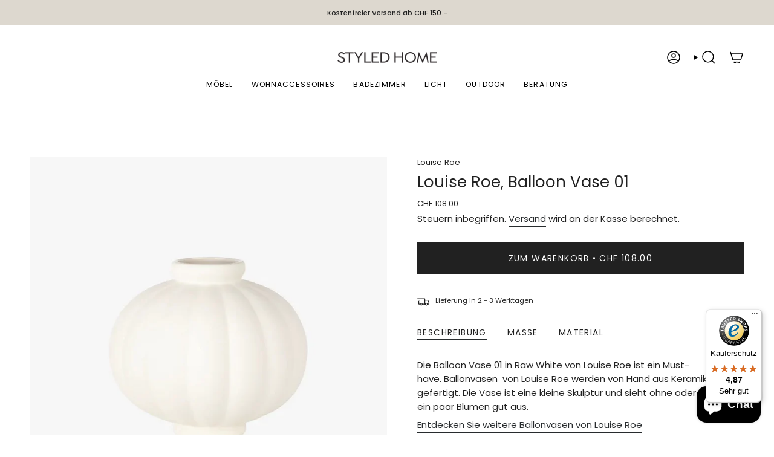

--- FILE ---
content_type: text/html; charset=utf-8
request_url: https://www.styledhome.ch/products/kopie-von-louise-roe-vase-balloon-aus-glas
body_size: 37451
content:
<!doctype html>
<html class="no-touch supports-no-cookies" lang="de">
  <head>
<meta charset="UTF-8">
<meta http-equiv="X-UA-Compatible" content="IE=edge">
<meta name="viewport" content="width=device-width,initial-scale=1"><meta name="theme-color" content="#ab8c52"><!-- ======================= Broadcast Theme V8.0.0 ========================= -->


  <link rel="icon" type="image/png" href="//www.styledhome.ch/cdn/shop/files/SH_Favicon.jpg?crop=center&height=32&v=1732092201&width=32">

<link rel="preconnect" href="https://fonts.shopifycdn.com" crossorigin><!-- Title and description ================================================ -->





<!-- CSS ================================================================== -->
<style data-shopify>
  @font-face {
  font-family: Poppins;
  font-weight: 400;
  font-style: normal;
  font-display: swap;
  src: url("//www.styledhome.ch/cdn/fonts/poppins/poppins_n4.0ba78fa5af9b0e1a374041b3ceaadf0a43b41362.woff2") format("woff2"),
       url("//www.styledhome.ch/cdn/fonts/poppins/poppins_n4.214741a72ff2596839fc9760ee7a770386cf16ca.woff") format("woff");
}

  @font-face {
  font-family: Poppins;
  font-weight: 400;
  font-style: normal;
  font-display: swap;
  src: url("//www.styledhome.ch/cdn/fonts/poppins/poppins_n4.0ba78fa5af9b0e1a374041b3ceaadf0a43b41362.woff2") format("woff2"),
       url("//www.styledhome.ch/cdn/fonts/poppins/poppins_n4.214741a72ff2596839fc9760ee7a770386cf16ca.woff") format("woff");
}

  @font-face {
  font-family: Poppins;
  font-weight: 400;
  font-style: normal;
  font-display: swap;
  src: url("//www.styledhome.ch/cdn/fonts/poppins/poppins_n4.0ba78fa5af9b0e1a374041b3ceaadf0a43b41362.woff2") format("woff2"),
       url("//www.styledhome.ch/cdn/fonts/poppins/poppins_n4.214741a72ff2596839fc9760ee7a770386cf16ca.woff") format("woff");
}

  @font-face {
  font-family: Poppins;
  font-weight: 400;
  font-style: normal;
  font-display: swap;
  src: url("//www.styledhome.ch/cdn/fonts/poppins/poppins_n4.0ba78fa5af9b0e1a374041b3ceaadf0a43b41362.woff2") format("woff2"),
       url("//www.styledhome.ch/cdn/fonts/poppins/poppins_n4.214741a72ff2596839fc9760ee7a770386cf16ca.woff") format("woff");
}

  @font-face {
  font-family: Poppins;
  font-weight: 400;
  font-style: normal;
  font-display: swap;
  src: url("//www.styledhome.ch/cdn/fonts/poppins/poppins_n4.0ba78fa5af9b0e1a374041b3ceaadf0a43b41362.woff2") format("woff2"),
       url("//www.styledhome.ch/cdn/fonts/poppins/poppins_n4.214741a72ff2596839fc9760ee7a770386cf16ca.woff") format("woff");
}


  
    @font-face {
  font-family: Poppins;
  font-weight: 500;
  font-style: normal;
  font-display: swap;
  src: url("//www.styledhome.ch/cdn/fonts/poppins/poppins_n5.ad5b4b72b59a00358afc706450c864c3c8323842.woff2") format("woff2"),
       url("//www.styledhome.ch/cdn/fonts/poppins/poppins_n5.33757fdf985af2d24b32fcd84c9a09224d4b2c39.woff") format("woff");
}

  

  
    @font-face {
  font-family: Poppins;
  font-weight: 400;
  font-style: italic;
  font-display: swap;
  src: url("//www.styledhome.ch/cdn/fonts/poppins/poppins_i4.846ad1e22474f856bd6b81ba4585a60799a9f5d2.woff2") format("woff2"),
       url("//www.styledhome.ch/cdn/fonts/poppins/poppins_i4.56b43284e8b52fc64c1fd271f289a39e8477e9ec.woff") format("woff");
}

  

  
    @font-face {
  font-family: Poppins;
  font-weight: 500;
  font-style: italic;
  font-display: swap;
  src: url("//www.styledhome.ch/cdn/fonts/poppins/poppins_i5.6acfce842c096080e34792078ef3cb7c3aad24d4.woff2") format("woff2"),
       url("//www.styledhome.ch/cdn/fonts/poppins/poppins_i5.a49113e4fe0ad7fd7716bd237f1602cbec299b3c.woff") format("woff");
}

  

  
    @font-face {
  font-family: Poppins;
  font-weight: 500;
  font-style: normal;
  font-display: swap;
  src: url("//www.styledhome.ch/cdn/fonts/poppins/poppins_n5.ad5b4b72b59a00358afc706450c864c3c8323842.woff2") format("woff2"),
       url("//www.styledhome.ch/cdn/fonts/poppins/poppins_n5.33757fdf985af2d24b32fcd84c9a09224d4b2c39.woff") format("woff");
}

  

  

  
    :root,
    .color-scheme-1 {--COLOR-BG-GRADIENT: #ffffff;
      --COLOR-BG: #ffffff;
      --COLOR-BG-RGB: 255, 255, 255;

      --COLOR-BG-ACCENT: #ffffff;
      --COLOR-BG-ACCENT-LIGHTEN: #ffffff;

      /* === Link Color ===*/

      --COLOR-LINK: #282c2e;
      --COLOR-LINK-A50: rgba(40, 44, 46, 0.5);
      --COLOR-LINK-A70: rgba(40, 44, 46, 0.7);
      --COLOR-LINK-HOVER: rgba(40, 44, 46, 0.7);
      --COLOR-LINK-OPPOSITE: #ffffff;

      --COLOR-TEXT: #212121;
      --COLOR-TEXT-HOVER: rgba(33, 33, 33, 0.7);
      --COLOR-TEXT-LIGHT: #646464;
      --COLOR-TEXT-DARK: #000000;
      --COLOR-TEXT-A5:  rgba(33, 33, 33, 0.05);
      --COLOR-TEXT-A35: rgba(33, 33, 33, 0.35);
      --COLOR-TEXT-A50: rgba(33, 33, 33, 0.5);
      --COLOR-TEXT-A80: rgba(33, 33, 33, 0.8);


      --COLOR-BORDER: rgb(255, 255, 255);
      --COLOR-BORDER-LIGHT: #ffffff;
      --COLOR-BORDER-DARK: #cccccc;
      --COLOR-BORDER-HAIRLINE: #f7f7f7;

      --overlay-bg: #000000;

      /* === Bright color ===*/
      --COLOR-ACCENT: #ab8c52;
      --COLOR-ACCENT-HOVER: #806430;
      --COLOR-ACCENT-FADE: rgba(171, 140, 82, 0.05);
      --COLOR-ACCENT-LIGHT: #e8d4ae;

      /* === Default Cart Gradient ===*/

      --FREE-SHIPPING-GRADIENT: linear-gradient(to right, var(--COLOR-ACCENT-LIGHT) 0%, var(--accent) 100%);

      /* === Buttons ===*/
      --BTN-PRIMARY-BG: #212121;
      --BTN-PRIMARY-TEXT: #ffffff;
      --BTN-PRIMARY-BORDER: #212121;
      --BTN-PRIMARY-BORDER-A70: rgba(33, 33, 33, 0.7);

      
      
        --BTN-PRIMARY-BG-BRIGHTER: #2e2e2e;
      

      --BTN-SECONDARY-BG: #ab8c52;
      --BTN-SECONDARY-TEXT: #ffffff;
      --BTN-SECONDARY-BORDER: #ab8c52;
      --BTN-SECONDARY-BORDER-A70: rgba(171, 140, 82, 0.7);

      
      
        --BTN-SECONDARY-BG-BRIGHTER: #9a7e4a;
      

      
--COLOR-BG-BRIGHTER: #f2f2f2;

      --COLOR-BG-ALPHA-25: rgba(255, 255, 255, 0.25);
      --COLOR-BG-TRANSPARENT: rgba(255, 255, 255, 0);--COLOR-FOOTER-BG-HAIRLINE: #f7f7f7;

      /* Dynamic color variables */
      --accent: var(--COLOR-ACCENT);
      --accent-fade: var(--COLOR-ACCENT-FADE);
      --accent-hover: var(--COLOR-ACCENT-HOVER);
      --border: var(--COLOR-BORDER);
      --border-dark: var(--COLOR-BORDER-DARK);
      --border-light: var(--COLOR-BORDER-LIGHT);
      --border-hairline: var(--COLOR-BORDER-HAIRLINE);
      --bg: var(--COLOR-BG-GRADIENT, var(--COLOR-BG));
      --bg-accent: var(--COLOR-BG-ACCENT);
      --bg-accent-lighten: var(--COLOR-BG-ACCENT-LIGHTEN);
      --icons: var(--COLOR-TEXT);
      --link: var(--COLOR-LINK);
      --link-a50: var(--COLOR-LINK-A50);
      --link-a70: var(--COLOR-LINK-A70);
      --link-hover: var(--COLOR-LINK-HOVER);
      --link-opposite: var(--COLOR-LINK-OPPOSITE);
      --text: var(--COLOR-TEXT);
      --text-dark: var(--COLOR-TEXT-DARK);
      --text-light: var(--COLOR-TEXT-LIGHT);
      --text-hover: var(--COLOR-TEXT-HOVER);
      --text-a5: var(--COLOR-TEXT-A5);
      --text-a35: var(--COLOR-TEXT-A35);
      --text-a50: var(--COLOR-TEXT-A50);
      --text-a80: var(--COLOR-TEXT-A80);
    }
  
    
    .color-scheme-2 {--COLOR-BG-GRADIENT: #212121;
      --COLOR-BG: #212121;
      --COLOR-BG-RGB: 33, 33, 33;

      --COLOR-BG-ACCENT: #f5f2ec;
      --COLOR-BG-ACCENT-LIGHTEN: #ffffff;

      /* === Link Color ===*/

      --COLOR-LINK: #282c2e;
      --COLOR-LINK-A50: rgba(40, 44, 46, 0.5);
      --COLOR-LINK-A70: rgba(40, 44, 46, 0.7);
      --COLOR-LINK-HOVER: rgba(40, 44, 46, 0.7);
      --COLOR-LINK-OPPOSITE: #ffffff;

      --COLOR-TEXT: #ffffff;
      --COLOR-TEXT-HOVER: rgba(255, 255, 255, 0.7);
      --COLOR-TEXT-LIGHT: #bcbcbc;
      --COLOR-TEXT-DARK: #d9d9d9;
      --COLOR-TEXT-A5:  rgba(255, 255, 255, 0.05);
      --COLOR-TEXT-A35: rgba(255, 255, 255, 0.35);
      --COLOR-TEXT-A50: rgba(255, 255, 255, 0.5);
      --COLOR-TEXT-A80: rgba(255, 255, 255, 0.8);


      --COLOR-BORDER: rgb(209, 208, 206);
      --COLOR-BORDER-LIGHT: #8b8a89;
      --COLOR-BORDER-DARK: #a09e99;
      --COLOR-BORDER-HAIRLINE: #191919;

      --overlay-bg: #644d3e;

      /* === Bright color ===*/
      --COLOR-ACCENT: #ab8c52;
      --COLOR-ACCENT-HOVER: #806430;
      --COLOR-ACCENT-FADE: rgba(171, 140, 82, 0.05);
      --COLOR-ACCENT-LIGHT: #e8d4ae;

      /* === Default Cart Gradient ===*/

      --FREE-SHIPPING-GRADIENT: linear-gradient(to right, var(--COLOR-ACCENT-LIGHT) 0%, var(--accent) 100%);

      /* === Buttons ===*/
      --BTN-PRIMARY-BG: #212121;
      --BTN-PRIMARY-TEXT: #ffffff;
      --BTN-PRIMARY-BORDER: #212121;
      --BTN-PRIMARY-BORDER-A70: rgba(33, 33, 33, 0.7);

      
      
        --BTN-PRIMARY-BG-BRIGHTER: #2e2e2e;
      

      --BTN-SECONDARY-BG: #ffffff;
      --BTN-SECONDARY-TEXT: #000000;
      --BTN-SECONDARY-BORDER: #ab8c52;
      --BTN-SECONDARY-BORDER-A70: rgba(171, 140, 82, 0.7);

      
      
        --BTN-SECONDARY-BG-BRIGHTER: #f2f2f2;
      

      
--COLOR-BG-BRIGHTER: #2e2e2e;

      --COLOR-BG-ALPHA-25: rgba(33, 33, 33, 0.25);
      --COLOR-BG-TRANSPARENT: rgba(33, 33, 33, 0);--COLOR-FOOTER-BG-HAIRLINE: #292929;

      /* Dynamic color variables */
      --accent: var(--COLOR-ACCENT);
      --accent-fade: var(--COLOR-ACCENT-FADE);
      --accent-hover: var(--COLOR-ACCENT-HOVER);
      --border: var(--COLOR-BORDER);
      --border-dark: var(--COLOR-BORDER-DARK);
      --border-light: var(--COLOR-BORDER-LIGHT);
      --border-hairline: var(--COLOR-BORDER-HAIRLINE);
      --bg: var(--COLOR-BG-GRADIENT, var(--COLOR-BG));
      --bg-accent: var(--COLOR-BG-ACCENT);
      --bg-accent-lighten: var(--COLOR-BG-ACCENT-LIGHTEN);
      --icons: var(--COLOR-TEXT);
      --link: var(--COLOR-LINK);
      --link-a50: var(--COLOR-LINK-A50);
      --link-a70: var(--COLOR-LINK-A70);
      --link-hover: var(--COLOR-LINK-HOVER);
      --link-opposite: var(--COLOR-LINK-OPPOSITE);
      --text: var(--COLOR-TEXT);
      --text-dark: var(--COLOR-TEXT-DARK);
      --text-light: var(--COLOR-TEXT-LIGHT);
      --text-hover: var(--COLOR-TEXT-HOVER);
      --text-a5: var(--COLOR-TEXT-A5);
      --text-a35: var(--COLOR-TEXT-A35);
      --text-a50: var(--COLOR-TEXT-A50);
      --text-a80: var(--COLOR-TEXT-A80);
    }
  
    
    .color-scheme-3 {--COLOR-BG-GRADIENT: #f5f2ec;
      --COLOR-BG: #f5f2ec;
      --COLOR-BG-RGB: 245, 242, 236;

      --COLOR-BG-ACCENT: #ffffff;
      --COLOR-BG-ACCENT-LIGHTEN: #ffffff;

      /* === Link Color ===*/

      --COLOR-LINK: #282c2e;
      --COLOR-LINK-A50: rgba(40, 44, 46, 0.5);
      --COLOR-LINK-A70: rgba(40, 44, 46, 0.7);
      --COLOR-LINK-HOVER: rgba(40, 44, 46, 0.7);
      --COLOR-LINK-OPPOSITE: #ffffff;

      --COLOR-TEXT: #212121;
      --COLOR-TEXT-HOVER: rgba(33, 33, 33, 0.7);
      --COLOR-TEXT-LIGHT: #61605e;
      --COLOR-TEXT-DARK: #000000;
      --COLOR-TEXT-A5:  rgba(33, 33, 33, 0.05);
      --COLOR-TEXT-A35: rgba(33, 33, 33, 0.35);
      --COLOR-TEXT-A50: rgba(33, 33, 33, 0.5);
      --COLOR-TEXT-A80: rgba(33, 33, 33, 0.8);


      --COLOR-BORDER: rgb(209, 205, 196);
      --COLOR-BORDER-LIGHT: #dfdcd4;
      --COLOR-BORDER-DARK: #a49c8b;
      --COLOR-BORDER-HAIRLINE: #f0ebe2;

      --overlay-bg: #000000;

      /* === Bright color ===*/
      --COLOR-ACCENT: #ab8c52;
      --COLOR-ACCENT-HOVER: #806430;
      --COLOR-ACCENT-FADE: rgba(171, 140, 82, 0.05);
      --COLOR-ACCENT-LIGHT: #e8d4ae;

      /* === Default Cart Gradient ===*/

      --FREE-SHIPPING-GRADIENT: linear-gradient(to right, var(--COLOR-ACCENT-LIGHT) 0%, var(--accent) 100%);

      /* === Buttons ===*/
      --BTN-PRIMARY-BG: #212121;
      --BTN-PRIMARY-TEXT: #ffffff;
      --BTN-PRIMARY-BORDER: #212121;
      --BTN-PRIMARY-BORDER-A70: rgba(33, 33, 33, 0.7);

      
      
        --BTN-PRIMARY-BG-BRIGHTER: #2e2e2e;
      

      --BTN-SECONDARY-BG: #ab8c52;
      --BTN-SECONDARY-TEXT: #ffffff;
      --BTN-SECONDARY-BORDER: #ab8c52;
      --BTN-SECONDARY-BORDER-A70: rgba(171, 140, 82, 0.7);

      
      
        --BTN-SECONDARY-BG-BRIGHTER: #9a7e4a;
      

      
--COLOR-BG-BRIGHTER: #ece7db;

      --COLOR-BG-ALPHA-25: rgba(245, 242, 236, 0.25);
      --COLOR-BG-TRANSPARENT: rgba(245, 242, 236, 0);--COLOR-FOOTER-BG-HAIRLINE: #f0ebe2;

      /* Dynamic color variables */
      --accent: var(--COLOR-ACCENT);
      --accent-fade: var(--COLOR-ACCENT-FADE);
      --accent-hover: var(--COLOR-ACCENT-HOVER);
      --border: var(--COLOR-BORDER);
      --border-dark: var(--COLOR-BORDER-DARK);
      --border-light: var(--COLOR-BORDER-LIGHT);
      --border-hairline: var(--COLOR-BORDER-HAIRLINE);
      --bg: var(--COLOR-BG-GRADIENT, var(--COLOR-BG));
      --bg-accent: var(--COLOR-BG-ACCENT);
      --bg-accent-lighten: var(--COLOR-BG-ACCENT-LIGHTEN);
      --icons: var(--COLOR-TEXT);
      --link: var(--COLOR-LINK);
      --link-a50: var(--COLOR-LINK-A50);
      --link-a70: var(--COLOR-LINK-A70);
      --link-hover: var(--COLOR-LINK-HOVER);
      --link-opposite: var(--COLOR-LINK-OPPOSITE);
      --text: var(--COLOR-TEXT);
      --text-dark: var(--COLOR-TEXT-DARK);
      --text-light: var(--COLOR-TEXT-LIGHT);
      --text-hover: var(--COLOR-TEXT-HOVER);
      --text-a5: var(--COLOR-TEXT-A5);
      --text-a35: var(--COLOR-TEXT-A35);
      --text-a50: var(--COLOR-TEXT-A50);
      --text-a80: var(--COLOR-TEXT-A80);
    }
  
    
    .color-scheme-4 {--COLOR-BG-GRADIENT: #b0a38b;
      --COLOR-BG: #b0a38b;
      --COLOR-BG-RGB: 176, 163, 139;

      --COLOR-BG-ACCENT: #f5f2ec;
      --COLOR-BG-ACCENT-LIGHTEN: #ffffff;

      /* === Link Color ===*/

      --COLOR-LINK: #282c2e;
      --COLOR-LINK-A50: rgba(40, 44, 46, 0.5);
      --COLOR-LINK-A70: rgba(40, 44, 46, 0.7);
      --COLOR-LINK-HOVER: rgba(40, 44, 46, 0.7);
      --COLOR-LINK-OPPOSITE: #ffffff;

      --COLOR-TEXT: #212121;
      --COLOR-TEXT-HOVER: rgba(33, 33, 33, 0.7);
      --COLOR-TEXT-LIGHT: #4c4841;
      --COLOR-TEXT-DARK: #000000;
      --COLOR-TEXT-A5:  rgba(33, 33, 33, 0.05);
      --COLOR-TEXT-A35: rgba(33, 33, 33, 0.35);
      --COLOR-TEXT-A50: rgba(33, 33, 33, 0.5);
      --COLOR-TEXT-A80: rgba(33, 33, 33, 0.8);


      --COLOR-BORDER: rgb(243, 243, 243);
      --COLOR-BORDER-LIGHT: #d8d3c9;
      --COLOR-BORDER-DARK: #c0c0c0;
      --COLOR-BORDER-HAIRLINE: #aa9c82;

      --overlay-bg: #000000;

      /* === Bright color ===*/
      --COLOR-ACCENT: #ab8c52;
      --COLOR-ACCENT-HOVER: #806430;
      --COLOR-ACCENT-FADE: rgba(171, 140, 82, 0.05);
      --COLOR-ACCENT-LIGHT: #e8d4ae;

      /* === Default Cart Gradient ===*/

      --FREE-SHIPPING-GRADIENT: linear-gradient(to right, var(--COLOR-ACCENT-LIGHT) 0%, var(--accent) 100%);

      /* === Buttons ===*/
      --BTN-PRIMARY-BG: #212121;
      --BTN-PRIMARY-TEXT: #ffffff;
      --BTN-PRIMARY-BORDER: #ffffff;
      --BTN-PRIMARY-BORDER-A70: rgba(255, 255, 255, 0.7);

      
      
        --BTN-PRIMARY-BG-BRIGHTER: #2e2e2e;
      

      --BTN-SECONDARY-BG: #ab8c52;
      --BTN-SECONDARY-TEXT: #ffffff;
      --BTN-SECONDARY-BORDER: #ab8c52;
      --BTN-SECONDARY-BORDER-A70: rgba(171, 140, 82, 0.7);

      
      
        --BTN-SECONDARY-BG-BRIGHTER: #9a7e4a;
      

      
--COLOR-BG-BRIGHTER: #a6977c;

      --COLOR-BG-ALPHA-25: rgba(176, 163, 139, 0.25);
      --COLOR-BG-TRANSPARENT: rgba(176, 163, 139, 0);--COLOR-FOOTER-BG-HAIRLINE: #aa9c82;

      /* Dynamic color variables */
      --accent: var(--COLOR-ACCENT);
      --accent-fade: var(--COLOR-ACCENT-FADE);
      --accent-hover: var(--COLOR-ACCENT-HOVER);
      --border: var(--COLOR-BORDER);
      --border-dark: var(--COLOR-BORDER-DARK);
      --border-light: var(--COLOR-BORDER-LIGHT);
      --border-hairline: var(--COLOR-BORDER-HAIRLINE);
      --bg: var(--COLOR-BG-GRADIENT, var(--COLOR-BG));
      --bg-accent: var(--COLOR-BG-ACCENT);
      --bg-accent-lighten: var(--COLOR-BG-ACCENT-LIGHTEN);
      --icons: var(--COLOR-TEXT);
      --link: var(--COLOR-LINK);
      --link-a50: var(--COLOR-LINK-A50);
      --link-a70: var(--COLOR-LINK-A70);
      --link-hover: var(--COLOR-LINK-HOVER);
      --link-opposite: var(--COLOR-LINK-OPPOSITE);
      --text: var(--COLOR-TEXT);
      --text-dark: var(--COLOR-TEXT-DARK);
      --text-light: var(--COLOR-TEXT-LIGHT);
      --text-hover: var(--COLOR-TEXT-HOVER);
      --text-a5: var(--COLOR-TEXT-A5);
      --text-a35: var(--COLOR-TEXT-A35);
      --text-a50: var(--COLOR-TEXT-A50);
      --text-a80: var(--COLOR-TEXT-A80);
    }
  
    
    .color-scheme-5 {--COLOR-BG-GRADIENT: #868154;
      --COLOR-BG: #868154;
      --COLOR-BG-RGB: 134, 129, 84;

      --COLOR-BG-ACCENT: #f5f2ec;
      --COLOR-BG-ACCENT-LIGHTEN: #ffffff;

      /* === Link Color ===*/

      --COLOR-LINK: #282c2e;
      --COLOR-LINK-A50: rgba(40, 44, 46, 0.5);
      --COLOR-LINK-A70: rgba(40, 44, 46, 0.7);
      --COLOR-LINK-HOVER: rgba(40, 44, 46, 0.7);
      --COLOR-LINK-OPPOSITE: #ffffff;

      --COLOR-TEXT: #d8d2b3;
      --COLOR-TEXT-HOVER: rgba(216, 210, 179, 0.7);
      --COLOR-TEXT-LIGHT: #bfba97;
      --COLOR-TEXT-DARK: #c8bb76;
      --COLOR-TEXT-A5:  rgba(216, 210, 179, 0.05);
      --COLOR-TEXT-A35: rgba(216, 210, 179, 0.35);
      --COLOR-TEXT-A50: rgba(216, 210, 179, 0.5);
      --COLOR-TEXT-A80: rgba(216, 210, 179, 0.8);


      --COLOR-BORDER: rgb(243, 243, 243);
      --COLOR-BORDER-LIGHT: #c7c5b3;
      --COLOR-BORDER-DARK: #c0c0c0;
      --COLOR-BORDER-HAIRLINE: #7d784e;

      --overlay-bg: #000000;

      /* === Bright color ===*/
      --COLOR-ACCENT: #ab8c52;
      --COLOR-ACCENT-HOVER: #806430;
      --COLOR-ACCENT-FADE: rgba(171, 140, 82, 0.05);
      --COLOR-ACCENT-LIGHT: #e8d4ae;

      /* === Default Cart Gradient ===*/

      --FREE-SHIPPING-GRADIENT: linear-gradient(to right, var(--COLOR-ACCENT-LIGHT) 0%, var(--accent) 100%);

      /* === Buttons ===*/
      --BTN-PRIMARY-BG: #212121;
      --BTN-PRIMARY-TEXT: #ffffff;
      --BTN-PRIMARY-BORDER: #212121;
      --BTN-PRIMARY-BORDER-A70: rgba(33, 33, 33, 0.7);

      
      
        --BTN-PRIMARY-BG-BRIGHTER: #2e2e2e;
      

      --BTN-SECONDARY-BG: #ab8c52;
      --BTN-SECONDARY-TEXT: #ffffff;
      --BTN-SECONDARY-BORDER: #ab8c52;
      --BTN-SECONDARY-BORDER-A70: rgba(171, 140, 82, 0.7);

      
      
        --BTN-SECONDARY-BG-BRIGHTER: #9a7e4a;
      

      
--COLOR-BG-BRIGHTER: #76724a;

      --COLOR-BG-ALPHA-25: rgba(134, 129, 84, 0.25);
      --COLOR-BG-TRANSPARENT: rgba(134, 129, 84, 0);--COLOR-FOOTER-BG-HAIRLINE: #7d784e;

      /* Dynamic color variables */
      --accent: var(--COLOR-ACCENT);
      --accent-fade: var(--COLOR-ACCENT-FADE);
      --accent-hover: var(--COLOR-ACCENT-HOVER);
      --border: var(--COLOR-BORDER);
      --border-dark: var(--COLOR-BORDER-DARK);
      --border-light: var(--COLOR-BORDER-LIGHT);
      --border-hairline: var(--COLOR-BORDER-HAIRLINE);
      --bg: var(--COLOR-BG-GRADIENT, var(--COLOR-BG));
      --bg-accent: var(--COLOR-BG-ACCENT);
      --bg-accent-lighten: var(--COLOR-BG-ACCENT-LIGHTEN);
      --icons: var(--COLOR-TEXT);
      --link: var(--COLOR-LINK);
      --link-a50: var(--COLOR-LINK-A50);
      --link-a70: var(--COLOR-LINK-A70);
      --link-hover: var(--COLOR-LINK-HOVER);
      --link-opposite: var(--COLOR-LINK-OPPOSITE);
      --text: var(--COLOR-TEXT);
      --text-dark: var(--COLOR-TEXT-DARK);
      --text-light: var(--COLOR-TEXT-LIGHT);
      --text-hover: var(--COLOR-TEXT-HOVER);
      --text-a5: var(--COLOR-TEXT-A5);
      --text-a35: var(--COLOR-TEXT-A35);
      --text-a50: var(--COLOR-TEXT-A50);
      --text-a80: var(--COLOR-TEXT-A80);
    }
  
    
    .color-scheme-6 {--COLOR-BG-GRADIENT: #fcfbf9;
      --COLOR-BG: #fcfbf9;
      --COLOR-BG-RGB: 252, 251, 249;

      --COLOR-BG-ACCENT: #f5f2ec;
      --COLOR-BG-ACCENT-LIGHTEN: #ffffff;

      /* === Link Color ===*/

      --COLOR-LINK: #282c2e;
      --COLOR-LINK-A50: rgba(40, 44, 46, 0.5);
      --COLOR-LINK-A70: rgba(40, 44, 46, 0.7);
      --COLOR-LINK-HOVER: rgba(40, 44, 46, 0.7);
      --COLOR-LINK-OPPOSITE: #ffffff;

      --COLOR-TEXT: #212121;
      --COLOR-TEXT-HOVER: rgba(33, 33, 33, 0.7);
      --COLOR-TEXT-LIGHT: #636262;
      --COLOR-TEXT-DARK: #000000;
      --COLOR-TEXT-A5:  rgba(33, 33, 33, 0.05);
      --COLOR-TEXT-A35: rgba(33, 33, 33, 0.35);
      --COLOR-TEXT-A50: rgba(33, 33, 33, 0.5);
      --COLOR-TEXT-A80: rgba(33, 33, 33, 0.8);


      --COLOR-BORDER: rgb(209, 208, 206);
      --COLOR-BORDER-LIGHT: #e2e1df;
      --COLOR-BORDER-DARK: #a09e99;
      --COLOR-BORDER-HAIRLINE: #f7f4ef;

      --overlay-bg: #000000;

      /* === Bright color ===*/
      --COLOR-ACCENT: #ab8c52;
      --COLOR-ACCENT-HOVER: #806430;
      --COLOR-ACCENT-FADE: rgba(171, 140, 82, 0.05);
      --COLOR-ACCENT-LIGHT: #e8d4ae;

      /* === Default Cart Gradient ===*/

      --FREE-SHIPPING-GRADIENT: linear-gradient(to right, var(--COLOR-ACCENT-LIGHT) 0%, var(--accent) 100%);

      /* === Buttons ===*/
      --BTN-PRIMARY-BG: #ffffff;
      --BTN-PRIMARY-TEXT: #212121;
      --BTN-PRIMARY-BORDER: #ffffff;
      --BTN-PRIMARY-BORDER-A70: rgba(255, 255, 255, 0.7);

      
      
        --BTN-PRIMARY-BG-BRIGHTER: #f2f2f2;
      

      --BTN-SECONDARY-BG: #ab8c52;
      --BTN-SECONDARY-TEXT: #ffffff;
      --BTN-SECONDARY-BORDER: #ab8c52;
      --BTN-SECONDARY-BORDER-A70: rgba(171, 140, 82, 0.7);

      
      
        --BTN-SECONDARY-BG-BRIGHTER: #9a7e4a;
      

      
--COLOR-BG-BRIGHTER: #f4f0e8;

      --COLOR-BG-ALPHA-25: rgba(252, 251, 249, 0.25);
      --COLOR-BG-TRANSPARENT: rgba(252, 251, 249, 0);--COLOR-FOOTER-BG-HAIRLINE: #f7f4ef;

      /* Dynamic color variables */
      --accent: var(--COLOR-ACCENT);
      --accent-fade: var(--COLOR-ACCENT-FADE);
      --accent-hover: var(--COLOR-ACCENT-HOVER);
      --border: var(--COLOR-BORDER);
      --border-dark: var(--COLOR-BORDER-DARK);
      --border-light: var(--COLOR-BORDER-LIGHT);
      --border-hairline: var(--COLOR-BORDER-HAIRLINE);
      --bg: var(--COLOR-BG-GRADIENT, var(--COLOR-BG));
      --bg-accent: var(--COLOR-BG-ACCENT);
      --bg-accent-lighten: var(--COLOR-BG-ACCENT-LIGHTEN);
      --icons: var(--COLOR-TEXT);
      --link: var(--COLOR-LINK);
      --link-a50: var(--COLOR-LINK-A50);
      --link-a70: var(--COLOR-LINK-A70);
      --link-hover: var(--COLOR-LINK-HOVER);
      --link-opposite: var(--COLOR-LINK-OPPOSITE);
      --text: var(--COLOR-TEXT);
      --text-dark: var(--COLOR-TEXT-DARK);
      --text-light: var(--COLOR-TEXT-LIGHT);
      --text-hover: var(--COLOR-TEXT-HOVER);
      --text-a5: var(--COLOR-TEXT-A5);
      --text-a35: var(--COLOR-TEXT-A35);
      --text-a50: var(--COLOR-TEXT-A50);
      --text-a80: var(--COLOR-TEXT-A80);
    }
  
    
    .color-scheme-7 {--COLOR-BG-GRADIENT: #f5f2ec;
      --COLOR-BG: #f5f2ec;
      --COLOR-BG-RGB: 245, 242, 236;

      --COLOR-BG-ACCENT: #f5f2ec;
      --COLOR-BG-ACCENT-LIGHTEN: #ffffff;

      /* === Link Color ===*/

      --COLOR-LINK: #282c2e;
      --COLOR-LINK-A50: rgba(40, 44, 46, 0.5);
      --COLOR-LINK-A70: rgba(40, 44, 46, 0.7);
      --COLOR-LINK-HOVER: rgba(40, 44, 46, 0.7);
      --COLOR-LINK-OPPOSITE: #ffffff;

      --COLOR-TEXT: #685a3f;
      --COLOR-TEXT-HOVER: rgba(104, 90, 63, 0.7);
      --COLOR-TEXT-LIGHT: #928873;
      --COLOR-TEXT-DARK: #3d321e;
      --COLOR-TEXT-A5:  rgba(104, 90, 63, 0.05);
      --COLOR-TEXT-A35: rgba(104, 90, 63, 0.35);
      --COLOR-TEXT-A50: rgba(104, 90, 63, 0.5);
      --COLOR-TEXT-A80: rgba(104, 90, 63, 0.8);


      --COLOR-BORDER: rgb(209, 205, 196);
      --COLOR-BORDER-LIGHT: #dfdcd4;
      --COLOR-BORDER-DARK: #a49c8b;
      --COLOR-BORDER-HAIRLINE: #f0ebe2;

      --overlay-bg: #000000;

      /* === Bright color ===*/
      --COLOR-ACCENT: #ab8c52;
      --COLOR-ACCENT-HOVER: #806430;
      --COLOR-ACCENT-FADE: rgba(171, 140, 82, 0.05);
      --COLOR-ACCENT-LIGHT: #e8d4ae;

      /* === Default Cart Gradient ===*/

      --FREE-SHIPPING-GRADIENT: linear-gradient(to right, var(--COLOR-ACCENT-LIGHT) 0%, var(--accent) 100%);

      /* === Buttons ===*/
      --BTN-PRIMARY-BG: #212121;
      --BTN-PRIMARY-TEXT: #ffffff;
      --BTN-PRIMARY-BORDER: #212121;
      --BTN-PRIMARY-BORDER-A70: rgba(33, 33, 33, 0.7);

      
      
        --BTN-PRIMARY-BG-BRIGHTER: #2e2e2e;
      

      --BTN-SECONDARY-BG: #ab8c52;
      --BTN-SECONDARY-TEXT: #ffffff;
      --BTN-SECONDARY-BORDER: #ab8c52;
      --BTN-SECONDARY-BORDER-A70: rgba(171, 140, 82, 0.7);

      
      
        --BTN-SECONDARY-BG-BRIGHTER: #9a7e4a;
      

      
--COLOR-BG-BRIGHTER: #ece7db;

      --COLOR-BG-ALPHA-25: rgba(245, 242, 236, 0.25);
      --COLOR-BG-TRANSPARENT: rgba(245, 242, 236, 0);--COLOR-FOOTER-BG-HAIRLINE: #f0ebe2;

      /* Dynamic color variables */
      --accent: var(--COLOR-ACCENT);
      --accent-fade: var(--COLOR-ACCENT-FADE);
      --accent-hover: var(--COLOR-ACCENT-HOVER);
      --border: var(--COLOR-BORDER);
      --border-dark: var(--COLOR-BORDER-DARK);
      --border-light: var(--COLOR-BORDER-LIGHT);
      --border-hairline: var(--COLOR-BORDER-HAIRLINE);
      --bg: var(--COLOR-BG-GRADIENT, var(--COLOR-BG));
      --bg-accent: var(--COLOR-BG-ACCENT);
      --bg-accent-lighten: var(--COLOR-BG-ACCENT-LIGHTEN);
      --icons: var(--COLOR-TEXT);
      --link: var(--COLOR-LINK);
      --link-a50: var(--COLOR-LINK-A50);
      --link-a70: var(--COLOR-LINK-A70);
      --link-hover: var(--COLOR-LINK-HOVER);
      --link-opposite: var(--COLOR-LINK-OPPOSITE);
      --text: var(--COLOR-TEXT);
      --text-dark: var(--COLOR-TEXT-DARK);
      --text-light: var(--COLOR-TEXT-LIGHT);
      --text-hover: var(--COLOR-TEXT-HOVER);
      --text-a5: var(--COLOR-TEXT-A5);
      --text-a35: var(--COLOR-TEXT-A35);
      --text-a50: var(--COLOR-TEXT-A50);
      --text-a80: var(--COLOR-TEXT-A80);
    }
  
    
    .color-scheme-8 {--COLOR-BG-GRADIENT: #d1cdc4;
      --COLOR-BG: #d1cdc4;
      --COLOR-BG-RGB: 209, 205, 196;

      --COLOR-BG-ACCENT: #f5f2ec;
      --COLOR-BG-ACCENT-LIGHTEN: #ffffff;

      /* === Link Color ===*/

      --COLOR-LINK: #282c2e;
      --COLOR-LINK-A50: rgba(40, 44, 46, 0.5);
      --COLOR-LINK-A70: rgba(40, 44, 46, 0.7);
      --COLOR-LINK-HOVER: rgba(40, 44, 46, 0.7);
      --COLOR-LINK-OPPOSITE: #ffffff;

      --COLOR-TEXT: #212121;
      --COLOR-TEXT-HOVER: rgba(33, 33, 33, 0.7);
      --COLOR-TEXT-LIGHT: #565552;
      --COLOR-TEXT-DARK: #000000;
      --COLOR-TEXT-A5:  rgba(33, 33, 33, 0.05);
      --COLOR-TEXT-A35: rgba(33, 33, 33, 0.35);
      --COLOR-TEXT-A50: rgba(33, 33, 33, 0.5);
      --COLOR-TEXT-A80: rgba(33, 33, 33, 0.8);


      --COLOR-BORDER: rgb(209, 205, 196);
      --COLOR-BORDER-LIGHT: #d1cdc4;
      --COLOR-BORDER-DARK: #a49c8b;
      --COLOR-BORDER-HAIRLINE: #cac6bb;

      --overlay-bg: #000000;

      /* === Bright color ===*/
      --COLOR-ACCENT: #ab8c52;
      --COLOR-ACCENT-HOVER: #806430;
      --COLOR-ACCENT-FADE: rgba(171, 140, 82, 0.05);
      --COLOR-ACCENT-LIGHT: #e8d4ae;

      /* === Default Cart Gradient ===*/

      --FREE-SHIPPING-GRADIENT: linear-gradient(to right, var(--COLOR-ACCENT-LIGHT) 0%, var(--accent) 100%);

      /* === Buttons ===*/
      --BTN-PRIMARY-BG: #212121;
      --BTN-PRIMARY-TEXT: #ffffff;
      --BTN-PRIMARY-BORDER: #212121;
      --BTN-PRIMARY-BORDER-A70: rgba(33, 33, 33, 0.7);

      
      
        --BTN-PRIMARY-BG-BRIGHTER: #2e2e2e;
      

      --BTN-SECONDARY-BG: #ab8c52;
      --BTN-SECONDARY-TEXT: #ffffff;
      --BTN-SECONDARY-BORDER: #ab8c52;
      --BTN-SECONDARY-BORDER-A70: rgba(171, 140, 82, 0.7);

      
      
        --BTN-SECONDARY-BG-BRIGHTER: #9a7e4a;
      

      
--COLOR-BG-BRIGHTER: #c6c1b6;

      --COLOR-BG-ALPHA-25: rgba(209, 205, 196, 0.25);
      --COLOR-BG-TRANSPARENT: rgba(209, 205, 196, 0);--COLOR-FOOTER-BG-HAIRLINE: #cac6bb;

      /* Dynamic color variables */
      --accent: var(--COLOR-ACCENT);
      --accent-fade: var(--COLOR-ACCENT-FADE);
      --accent-hover: var(--COLOR-ACCENT-HOVER);
      --border: var(--COLOR-BORDER);
      --border-dark: var(--COLOR-BORDER-DARK);
      --border-light: var(--COLOR-BORDER-LIGHT);
      --border-hairline: var(--COLOR-BORDER-HAIRLINE);
      --bg: var(--COLOR-BG-GRADIENT, var(--COLOR-BG));
      --bg-accent: var(--COLOR-BG-ACCENT);
      --bg-accent-lighten: var(--COLOR-BG-ACCENT-LIGHTEN);
      --icons: var(--COLOR-TEXT);
      --link: var(--COLOR-LINK);
      --link-a50: var(--COLOR-LINK-A50);
      --link-a70: var(--COLOR-LINK-A70);
      --link-hover: var(--COLOR-LINK-HOVER);
      --link-opposite: var(--COLOR-LINK-OPPOSITE);
      --text: var(--COLOR-TEXT);
      --text-dark: var(--COLOR-TEXT-DARK);
      --text-light: var(--COLOR-TEXT-LIGHT);
      --text-hover: var(--COLOR-TEXT-HOVER);
      --text-a5: var(--COLOR-TEXT-A5);
      --text-a35: var(--COLOR-TEXT-A35);
      --text-a50: var(--COLOR-TEXT-A50);
      --text-a80: var(--COLOR-TEXT-A80);
    }
  
    
    .color-scheme-9 {--COLOR-BG-GRADIENT: #ddd8cf;
      --COLOR-BG: #ddd8cf;
      --COLOR-BG-RGB: 221, 216, 207;

      --COLOR-BG-ACCENT: #ddd8cf;
      --COLOR-BG-ACCENT-LIGHTEN: #fdfcfc;

      /* === Link Color ===*/

      --COLOR-LINK: #282c2e;
      --COLOR-LINK-A50: rgba(40, 44, 46, 0.5);
      --COLOR-LINK-A70: rgba(40, 44, 46, 0.7);
      --COLOR-LINK-HOVER: rgba(40, 44, 46, 0.7);
      --COLOR-LINK-OPPOSITE: #ffffff;

      --COLOR-TEXT: #212121;
      --COLOR-TEXT-HOVER: rgba(33, 33, 33, 0.7);
      --COLOR-TEXT-LIGHT: #595855;
      --COLOR-TEXT-DARK: #000000;
      --COLOR-TEXT-A5:  rgba(33, 33, 33, 0.05);
      --COLOR-TEXT-A35: rgba(33, 33, 33, 0.35);
      --COLOR-TEXT-A50: rgba(33, 33, 33, 0.5);
      --COLOR-TEXT-A80: rgba(33, 33, 33, 0.8);


      --COLOR-BORDER: rgb(221, 216, 207);
      --COLOR-BORDER-LIGHT: #ddd8cf;
      --COLOR-BORDER-DARK: #b3a793;
      --COLOR-BORDER-HAIRLINE: #d7d1c6;

      --overlay-bg: #000000;

      /* === Bright color ===*/
      --COLOR-ACCENT: #ddd8cf;
      --COLOR-ACCENT-HOVER: #c5b69a;
      --COLOR-ACCENT-FADE: rgba(221, 216, 207, 0.05);
      --COLOR-ACCENT-LIGHT: #ffffff;

      /* === Default Cart Gradient ===*/

      --FREE-SHIPPING-GRADIENT: linear-gradient(to right, var(--COLOR-ACCENT-LIGHT) 0%, var(--accent) 100%);

      /* === Buttons ===*/
      --BTN-PRIMARY-BG: #212121;
      --BTN-PRIMARY-TEXT: #ffffff;
      --BTN-PRIMARY-BORDER: #212121;
      --BTN-PRIMARY-BORDER-A70: rgba(33, 33, 33, 0.7);

      
      
        --BTN-PRIMARY-BG-BRIGHTER: #2e2e2e;
      

      --BTN-SECONDARY-BG: #ddd8cf;
      --BTN-SECONDARY-TEXT: #212121;
      --BTN-SECONDARY-BORDER: #ddd8cf;
      --BTN-SECONDARY-BORDER-A70: rgba(221, 216, 207, 0.7);

      
      
        --BTN-SECONDARY-BG-BRIGHTER: #d2ccc0;
      

      
--COLOR-BG-BRIGHTER: #d2ccc0;

      --COLOR-BG-ALPHA-25: rgba(221, 216, 207, 0.25);
      --COLOR-BG-TRANSPARENT: rgba(221, 216, 207, 0);--COLOR-FOOTER-BG-HAIRLINE: #d7d1c6;

      /* Dynamic color variables */
      --accent: var(--COLOR-ACCENT);
      --accent-fade: var(--COLOR-ACCENT-FADE);
      --accent-hover: var(--COLOR-ACCENT-HOVER);
      --border: var(--COLOR-BORDER);
      --border-dark: var(--COLOR-BORDER-DARK);
      --border-light: var(--COLOR-BORDER-LIGHT);
      --border-hairline: var(--COLOR-BORDER-HAIRLINE);
      --bg: var(--COLOR-BG-GRADIENT, var(--COLOR-BG));
      --bg-accent: var(--COLOR-BG-ACCENT);
      --bg-accent-lighten: var(--COLOR-BG-ACCENT-LIGHTEN);
      --icons: var(--COLOR-TEXT);
      --link: var(--COLOR-LINK);
      --link-a50: var(--COLOR-LINK-A50);
      --link-a70: var(--COLOR-LINK-A70);
      --link-hover: var(--COLOR-LINK-HOVER);
      --link-opposite: var(--COLOR-LINK-OPPOSITE);
      --text: var(--COLOR-TEXT);
      --text-dark: var(--COLOR-TEXT-DARK);
      --text-light: var(--COLOR-TEXT-LIGHT);
      --text-hover: var(--COLOR-TEXT-HOVER);
      --text-a5: var(--COLOR-TEXT-A5);
      --text-a35: var(--COLOR-TEXT-A35);
      --text-a50: var(--COLOR-TEXT-A50);
      --text-a80: var(--COLOR-TEXT-A80);
    }
  
    
    .color-scheme-10 {--COLOR-BG-GRADIENT: rgba(0,0,0,0);
      --COLOR-BG: rgba(0,0,0,0);
      --COLOR-BG-RGB: 0, 0, 0;

      --COLOR-BG-ACCENT: #f5f2ec;
      --COLOR-BG-ACCENT-LIGHTEN: #ffffff;

      /* === Link Color ===*/

      --COLOR-LINK: #ffffff;
      --COLOR-LINK-A50: rgba(255, 255, 255, 0.5);
      --COLOR-LINK-A70: rgba(255, 255, 255, 0.7);
      --COLOR-LINK-HOVER: rgba(255, 255, 255, 0.7);
      --COLOR-LINK-OPPOSITE: #000000;

      --COLOR-TEXT: #ffffff;
      --COLOR-TEXT-HOVER: rgba(255, 255, 255, 0.7);
      --COLOR-TEXT-LIGHT: rgba(179, 179, 179, 0.7);
      --COLOR-TEXT-DARK: #d9d9d9;
      --COLOR-TEXT-A5:  rgba(255, 255, 255, 0.05);
      --COLOR-TEXT-A35: rgba(255, 255, 255, 0.35);
      --COLOR-TEXT-A50: rgba(255, 255, 255, 0.5);
      --COLOR-TEXT-A80: rgba(255, 255, 255, 0.8);


      --COLOR-BORDER: rgb(209, 205, 196);
      --COLOR-BORDER-LIGHT: rgba(125, 123, 118, 0.6);
      --COLOR-BORDER-DARK: #a49c8b;
      --COLOR-BORDER-HAIRLINE: rgba(0, 0, 0, 0.0);

      --overlay-bg: #ffffff;

      /* === Bright color ===*/
      --COLOR-ACCENT: #ab8c52;
      --COLOR-ACCENT-HOVER: #806430;
      --COLOR-ACCENT-FADE: rgba(171, 140, 82, 0.05);
      --COLOR-ACCENT-LIGHT: #e8d4ae;

      /* === Default Cart Gradient ===*/

      --FREE-SHIPPING-GRADIENT: linear-gradient(to right, var(--COLOR-ACCENT-LIGHT) 0%, var(--accent) 100%);

      /* === Buttons ===*/
      --BTN-PRIMARY-BG: #ffffff;
      --BTN-PRIMARY-TEXT: #ffffff;
      --BTN-PRIMARY-BORDER: #ffffff;
      --BTN-PRIMARY-BORDER-A70: rgba(255, 255, 255, 0.7);

      
      
        --BTN-PRIMARY-BG-BRIGHTER: #f2f2f2;
      

      --BTN-SECONDARY-BG: #ab8c52;
      --BTN-SECONDARY-TEXT: #ffffff;
      --BTN-SECONDARY-BORDER: #ab8c52;
      --BTN-SECONDARY-BORDER-A70: rgba(171, 140, 82, 0.7);

      
      
        --BTN-SECONDARY-BG-BRIGHTER: #9a7e4a;
      

      
--COLOR-BG-BRIGHTER: rgba(26, 26, 26, 0.0);

      --COLOR-BG-ALPHA-25: rgba(0, 0, 0, 0.25);
      --COLOR-BG-TRANSPARENT: rgba(0, 0, 0, 0);--COLOR-FOOTER-BG-HAIRLINE: rgba(8, 8, 8, 0.0);

      /* Dynamic color variables */
      --accent: var(--COLOR-ACCENT);
      --accent-fade: var(--COLOR-ACCENT-FADE);
      --accent-hover: var(--COLOR-ACCENT-HOVER);
      --border: var(--COLOR-BORDER);
      --border-dark: var(--COLOR-BORDER-DARK);
      --border-light: var(--COLOR-BORDER-LIGHT);
      --border-hairline: var(--COLOR-BORDER-HAIRLINE);
      --bg: var(--COLOR-BG-GRADIENT, var(--COLOR-BG));
      --bg-accent: var(--COLOR-BG-ACCENT);
      --bg-accent-lighten: var(--COLOR-BG-ACCENT-LIGHTEN);
      --icons: var(--COLOR-TEXT);
      --link: var(--COLOR-LINK);
      --link-a50: var(--COLOR-LINK-A50);
      --link-a70: var(--COLOR-LINK-A70);
      --link-hover: var(--COLOR-LINK-HOVER);
      --link-opposite: var(--COLOR-LINK-OPPOSITE);
      --text: var(--COLOR-TEXT);
      --text-dark: var(--COLOR-TEXT-DARK);
      --text-light: var(--COLOR-TEXT-LIGHT);
      --text-hover: var(--COLOR-TEXT-HOVER);
      --text-a5: var(--COLOR-TEXT-A5);
      --text-a35: var(--COLOR-TEXT-A35);
      --text-a50: var(--COLOR-TEXT-A50);
      --text-a80: var(--COLOR-TEXT-A80);
    }
  
    
    .color-scheme-11 {--COLOR-BG-GRADIENT: rgba(0,0,0,0);
      --COLOR-BG: rgba(0,0,0,0);
      --COLOR-BG-RGB: 0, 0, 0;

      --COLOR-BG-ACCENT: #f5f2ec;
      --COLOR-BG-ACCENT-LIGHTEN: #ffffff;

      /* === Link Color ===*/

      --COLOR-LINK: #282c2e;
      --COLOR-LINK-A50: rgba(40, 44, 46, 0.5);
      --COLOR-LINK-A70: rgba(40, 44, 46, 0.7);
      --COLOR-LINK-HOVER: rgba(40, 44, 46, 0.7);
      --COLOR-LINK-OPPOSITE: #ffffff;

      --COLOR-TEXT: #ffffff;
      --COLOR-TEXT-HOVER: rgba(255, 255, 255, 0.7);
      --COLOR-TEXT-LIGHT: rgba(179, 179, 179, 0.7);
      --COLOR-TEXT-DARK: #d9d9d9;
      --COLOR-TEXT-A5:  rgba(255, 255, 255, 0.05);
      --COLOR-TEXT-A35: rgba(255, 255, 255, 0.35);
      --COLOR-TEXT-A50: rgba(255, 255, 255, 0.5);
      --COLOR-TEXT-A80: rgba(255, 255, 255, 0.8);


      --COLOR-BORDER: rgb(209, 205, 196);
      --COLOR-BORDER-LIGHT: rgba(125, 123, 118, 0.6);
      --COLOR-BORDER-DARK: #a49c8b;
      --COLOR-BORDER-HAIRLINE: rgba(0, 0, 0, 0.0);

      --overlay-bg: #000000;

      /* === Bright color ===*/
      --COLOR-ACCENT: #ab8c52;
      --COLOR-ACCENT-HOVER: #806430;
      --COLOR-ACCENT-FADE: rgba(171, 140, 82, 0.05);
      --COLOR-ACCENT-LIGHT: #e8d4ae;

      /* === Default Cart Gradient ===*/

      --FREE-SHIPPING-GRADIENT: linear-gradient(to right, var(--COLOR-ACCENT-LIGHT) 0%, var(--accent) 100%);

      /* === Buttons ===*/
      --BTN-PRIMARY-BG: #212121;
      --BTN-PRIMARY-TEXT: #ffffff;
      --BTN-PRIMARY-BORDER: #ffffff;
      --BTN-PRIMARY-BORDER-A70: rgba(255, 255, 255, 0.7);

      
      
        --BTN-PRIMARY-BG-BRIGHTER: #2e2e2e;
      

      --BTN-SECONDARY-BG: #ab8c52;
      --BTN-SECONDARY-TEXT: #ffffff;
      --BTN-SECONDARY-BORDER: #ab8c52;
      --BTN-SECONDARY-BORDER-A70: rgba(171, 140, 82, 0.7);

      
      
        --BTN-SECONDARY-BG-BRIGHTER: #9a7e4a;
      

      
--COLOR-BG-BRIGHTER: rgba(26, 26, 26, 0.0);

      --COLOR-BG-ALPHA-25: rgba(0, 0, 0, 0.25);
      --COLOR-BG-TRANSPARENT: rgba(0, 0, 0, 0);--COLOR-FOOTER-BG-HAIRLINE: rgba(8, 8, 8, 0.0);

      /* Dynamic color variables */
      --accent: var(--COLOR-ACCENT);
      --accent-fade: var(--COLOR-ACCENT-FADE);
      --accent-hover: var(--COLOR-ACCENT-HOVER);
      --border: var(--COLOR-BORDER);
      --border-dark: var(--COLOR-BORDER-DARK);
      --border-light: var(--COLOR-BORDER-LIGHT);
      --border-hairline: var(--COLOR-BORDER-HAIRLINE);
      --bg: var(--COLOR-BG-GRADIENT, var(--COLOR-BG));
      --bg-accent: var(--COLOR-BG-ACCENT);
      --bg-accent-lighten: var(--COLOR-BG-ACCENT-LIGHTEN);
      --icons: var(--COLOR-TEXT);
      --link: var(--COLOR-LINK);
      --link-a50: var(--COLOR-LINK-A50);
      --link-a70: var(--COLOR-LINK-A70);
      --link-hover: var(--COLOR-LINK-HOVER);
      --link-opposite: var(--COLOR-LINK-OPPOSITE);
      --text: var(--COLOR-TEXT);
      --text-dark: var(--COLOR-TEXT-DARK);
      --text-light: var(--COLOR-TEXT-LIGHT);
      --text-hover: var(--COLOR-TEXT-HOVER);
      --text-a5: var(--COLOR-TEXT-A5);
      --text-a35: var(--COLOR-TEXT-A35);
      --text-a50: var(--COLOR-TEXT-A50);
      --text-a80: var(--COLOR-TEXT-A80);
    }
  
    
    .color-scheme-825051a6-626b-484b-a11c-00b5a40c9b92 {--COLOR-BG-GRADIENT: #ffffff;
      --COLOR-BG: #ffffff;
      --COLOR-BG-RGB: 255, 255, 255;

      --COLOR-BG-ACCENT: #ededed;
      --COLOR-BG-ACCENT-LIGHTEN: #ffffff;

      /* === Link Color ===*/

      --COLOR-LINK: #090909;
      --COLOR-LINK-A50: rgba(9, 9, 9, 0.5);
      --COLOR-LINK-A70: rgba(9, 9, 9, 0.7);
      --COLOR-LINK-HOVER: rgba(9, 9, 9, 0.7);
      --COLOR-LINK-OPPOSITE: #ffffff;

      --COLOR-TEXT: #090909;
      --COLOR-TEXT-HOVER: rgba(9, 9, 9, 0.7);
      --COLOR-TEXT-LIGHT: #535353;
      --COLOR-TEXT-DARK: #000000;
      --COLOR-TEXT-A5:  rgba(9, 9, 9, 0.05);
      --COLOR-TEXT-A35: rgba(9, 9, 9, 0.35);
      --COLOR-TEXT-A50: rgba(9, 9, 9, 0.5);
      --COLOR-TEXT-A80: rgba(9, 9, 9, 0.8);


      --COLOR-BORDER: rgb(9, 9, 9);
      --COLOR-BORDER-LIGHT: #6b6b6b;
      --COLOR-BORDER-DARK: #000000;
      --COLOR-BORDER-HAIRLINE: #f7f7f7;

      --overlay-bg: #090909;

      /* === Bright color ===*/
      --COLOR-ACCENT: #bdb2aa;
      --COLOR-ACCENT-HOVER: #a88973;
      --COLOR-ACCENT-FADE: rgba(189, 178, 170, 0.05);
      --COLOR-ACCENT-LIGHT: #ffffff;

      /* === Default Cart Gradient ===*/

      --FREE-SHIPPING-GRADIENT: linear-gradient(to right, var(--COLOR-ACCENT-LIGHT) 0%, var(--accent) 100%);

      /* === Buttons ===*/
      --BTN-PRIMARY-BG: #090909;
      --BTN-PRIMARY-TEXT: #ffffff;
      --BTN-PRIMARY-BORDER: #000000;
      --BTN-PRIMARY-BORDER-A70: rgba(0, 0, 0, 0.7);

      
      
        --BTN-PRIMARY-BG-BRIGHTER: #161616;
      

      --BTN-SECONDARY-BG: #bdb2aa;
      --BTN-SECONDARY-TEXT: #ffffff;
      --BTN-SECONDARY-BORDER: #bdb2aa;
      --BTN-SECONDARY-BORDER-A70: rgba(189, 178, 170, 0.7);

      
      
        --BTN-SECONDARY-BG-BRIGHTER: #b2a59c;
      

      
--COLOR-BG-BRIGHTER: #f2f2f2;

      --COLOR-BG-ALPHA-25: rgba(255, 255, 255, 0.25);
      --COLOR-BG-TRANSPARENT: rgba(255, 255, 255, 0);--COLOR-FOOTER-BG-HAIRLINE: #f7f7f7;

      /* Dynamic color variables */
      --accent: var(--COLOR-ACCENT);
      --accent-fade: var(--COLOR-ACCENT-FADE);
      --accent-hover: var(--COLOR-ACCENT-HOVER);
      --border: var(--COLOR-BORDER);
      --border-dark: var(--COLOR-BORDER-DARK);
      --border-light: var(--COLOR-BORDER-LIGHT);
      --border-hairline: var(--COLOR-BORDER-HAIRLINE);
      --bg: var(--COLOR-BG-GRADIENT, var(--COLOR-BG));
      --bg-accent: var(--COLOR-BG-ACCENT);
      --bg-accent-lighten: var(--COLOR-BG-ACCENT-LIGHTEN);
      --icons: var(--COLOR-TEXT);
      --link: var(--COLOR-LINK);
      --link-a50: var(--COLOR-LINK-A50);
      --link-a70: var(--COLOR-LINK-A70);
      --link-hover: var(--COLOR-LINK-HOVER);
      --link-opposite: var(--COLOR-LINK-OPPOSITE);
      --text: var(--COLOR-TEXT);
      --text-dark: var(--COLOR-TEXT-DARK);
      --text-light: var(--COLOR-TEXT-LIGHT);
      --text-hover: var(--COLOR-TEXT-HOVER);
      --text-a5: var(--COLOR-TEXT-A5);
      --text-a35: var(--COLOR-TEXT-A35);
      --text-a50: var(--COLOR-TEXT-A50);
      --text-a80: var(--COLOR-TEXT-A80);
    }
  
    
    .color-scheme-fd34243b-52c5-40a9-a397-86582df729d5 {--COLOR-BG-GRADIENT: #090909;
      --COLOR-BG: #090909;
      --COLOR-BG-RGB: 9, 9, 9;

      --COLOR-BG-ACCENT: #ffffff;
      --COLOR-BG-ACCENT-LIGHTEN: #ffffff;

      /* === Link Color ===*/

      --COLOR-LINK: #282c2e;
      --COLOR-LINK-A50: rgba(40, 44, 46, 0.5);
      --COLOR-LINK-A70: rgba(40, 44, 46, 0.7);
      --COLOR-LINK-HOVER: rgba(40, 44, 46, 0.7);
      --COLOR-LINK-OPPOSITE: #ffffff;

      --COLOR-TEXT: #ededed;
      --COLOR-TEXT-HOVER: rgba(237, 237, 237, 0.7);
      --COLOR-TEXT-LIGHT: #a9a9a9;
      --COLOR-TEXT-DARK: #cdc0c0;
      --COLOR-TEXT-A5:  rgba(237, 237, 237, 0.05);
      --COLOR-TEXT-A35: rgba(237, 237, 237, 0.35);
      --COLOR-TEXT-A50: rgba(237, 237, 237, 0.5);
      --COLOR-TEXT-A80: rgba(237, 237, 237, 0.8);


      --COLOR-BORDER: rgb(209, 205, 196);
      --COLOR-BORDER-LIGHT: #817f79;
      --COLOR-BORDER-DARK: #a49c8b;
      --COLOR-BORDER-HAIRLINE: #010101;

      --overlay-bg: #000000;

      /* === Bright color ===*/
      --COLOR-ACCENT: #ab8c52;
      --COLOR-ACCENT-HOVER: #806430;
      --COLOR-ACCENT-FADE: rgba(171, 140, 82, 0.05);
      --COLOR-ACCENT-LIGHT: #e8d4ae;

      /* === Default Cart Gradient ===*/

      --FREE-SHIPPING-GRADIENT: linear-gradient(to right, var(--COLOR-ACCENT-LIGHT) 0%, var(--accent) 100%);

      /* === Buttons ===*/
      --BTN-PRIMARY-BG: #ffffff;
      --BTN-PRIMARY-TEXT: #ffffff;
      --BTN-PRIMARY-BORDER: #ffffff;
      --BTN-PRIMARY-BORDER-A70: rgba(255, 255, 255, 0.7);

      
      
        --BTN-PRIMARY-BG-BRIGHTER: #f2f2f2;
      

      --BTN-SECONDARY-BG: #ab8c52;
      --BTN-SECONDARY-TEXT: #ffffff;
      --BTN-SECONDARY-BORDER: #ab8c52;
      --BTN-SECONDARY-BORDER-A70: rgba(171, 140, 82, 0.7);

      
      
        --BTN-SECONDARY-BG-BRIGHTER: #9a7e4a;
      

      
--COLOR-BG-BRIGHTER: #232323;

      --COLOR-BG-ALPHA-25: rgba(9, 9, 9, 0.25);
      --COLOR-BG-TRANSPARENT: rgba(9, 9, 9, 0);--COLOR-FOOTER-BG-HAIRLINE: #111111;

      /* Dynamic color variables */
      --accent: var(--COLOR-ACCENT);
      --accent-fade: var(--COLOR-ACCENT-FADE);
      --accent-hover: var(--COLOR-ACCENT-HOVER);
      --border: var(--COLOR-BORDER);
      --border-dark: var(--COLOR-BORDER-DARK);
      --border-light: var(--COLOR-BORDER-LIGHT);
      --border-hairline: var(--COLOR-BORDER-HAIRLINE);
      --bg: var(--COLOR-BG-GRADIENT, var(--COLOR-BG));
      --bg-accent: var(--COLOR-BG-ACCENT);
      --bg-accent-lighten: var(--COLOR-BG-ACCENT-LIGHTEN);
      --icons: var(--COLOR-TEXT);
      --link: var(--COLOR-LINK);
      --link-a50: var(--COLOR-LINK-A50);
      --link-a70: var(--COLOR-LINK-A70);
      --link-hover: var(--COLOR-LINK-HOVER);
      --link-opposite: var(--COLOR-LINK-OPPOSITE);
      --text: var(--COLOR-TEXT);
      --text-dark: var(--COLOR-TEXT-DARK);
      --text-light: var(--COLOR-TEXT-LIGHT);
      --text-hover: var(--COLOR-TEXT-HOVER);
      --text-a5: var(--COLOR-TEXT-A5);
      --text-a35: var(--COLOR-TEXT-A35);
      --text-a50: var(--COLOR-TEXT-A50);
      --text-a80: var(--COLOR-TEXT-A80);
    }
  

  body, .color-scheme-1, .color-scheme-2, .color-scheme-3, .color-scheme-4, .color-scheme-5, .color-scheme-6, .color-scheme-7, .color-scheme-8, .color-scheme-9, .color-scheme-10, .color-scheme-11, .color-scheme-825051a6-626b-484b-a11c-00b5a40c9b92, .color-scheme-fd34243b-52c5-40a9-a397-86582df729d5 {
    color: var(--text);
    background: var(--bg);
  }

  :root {
    --scrollbar-width: 0px;

    /* === Product grid badges ===*/
    --COLOR-SALE-BG: #ab5252;
    --COLOR-SALE-TEXT: #000000;

    --COLOR-BADGE-BG: #ffffff;
    --COLOR-BADGE-TEXT: #212121;

    --COLOR-SOLD-BG: #444444;
    --COLOR-SOLD-TEXT: #ffffff;

    --COLOR-NEW-BADGE-BG: #444444;
    --COLOR-NEW-BADGE-TEXT: #ffffff;

    --COLOR-PREORDER-BG: #444444;
    --COLOR-PREORDER-TEXT: #ffffff;

    /* === Quick Add ===*/
    --COLOR-QUICK-ADD-BG: #212121;
    --COLOR-QUICK-ADD-BG-BRIGHTER: #141414;
    --COLOR-QUICK-ADD-TEXT: #ffffff;

    /* === Product sale color ===*/
    --COLOR-SALE: #ab5252;

    /* === Helper colors for form error states ===*/
    --COLOR-ERROR: #721C24;
    --COLOR-ERROR-BG: #F8D7DA;
    --COLOR-ERROR-BORDER: #F5C6CB;

    --COLOR-SUCCESS: #56AD6A;
    --COLOR-SUCCESS-BG: rgba(86, 173, 106, 0.2);

    
      --RADIUS: 0px;
      --RADIUS-SELECT: 0px;
    

    --COLOR-HEADER-LINK: #000000;
    --COLOR-HEADER-LINK-HOVER: #000000;

    --COLOR-MENU-BG: #ffffff;
    --COLOR-SUBMENU-BG: #f3f3f3;
    --COLOR-SUBMENU-LINK: #000000;
    --COLOR-SUBMENU-LINK-HOVER: rgba(0, 0, 0, 0.7);
    --COLOR-SUBMENU-TEXT-LIGHT: #494949;

    
      --COLOR-MENU-TRANSPARENT: #000000;
      --COLOR-MENU-TRANSPARENT-HOVER: #000000;
    

    --TRANSPARENT: rgba(255, 255, 255, 0);

    /* === Default overlay opacity ===*/
    --underlay-opacity: 1;
    --underlay-bg: rgba(0,0,0,0.4);
    --header-overlay-color: transparent;

    /* === Custom Cursor ===*/
    --ICON-ZOOM-IN: url( "//www.styledhome.ch/cdn/shop/t/39/assets/icon-zoom-in.svg?v=182473373117644429561763654576" );
    --ICON-ZOOM-OUT: url( "//www.styledhome.ch/cdn/shop/t/39/assets/icon-zoom-out.svg?v=101497157853986683871763654547" );

    /* === Custom Icons ===*/
    
    
      
      --ICON-ADD-BAG: url( "//www.styledhome.ch/cdn/shop/t/39/assets/icon-add-bag-medium.svg?v=139170916092727621901763654537" );
      --ICON-ADD-CART: url( "//www.styledhome.ch/cdn/shop/t/39/assets/icon-add-cart-medium.svg?v=57635405022452982901763654548" );
      --ICON-ARROW-LEFT: url( "//www.styledhome.ch/cdn/shop/t/39/assets/icon-nav-arrow-left-medium.svg?v=29670655186725301881763654540" );
      --ICON-ARROW-RIGHT: url( "//www.styledhome.ch/cdn/shop/t/39/assets/icon-nav-arrow-right-medium.svg?v=125681635309630117191763654567" );
      --ICON-SELECT: url("//www.styledhome.ch/cdn/shop/t/39/assets/icon-select-medium.svg?v=26525384418548854221763654572");
    

    --PRODUCT-GRID-ASPECT-RATIO: 100%;

    /* === Typography ===*/
    --FONT-HEADING-MINI: 16px;
    --FONT-HEADING-X-SMALL: 18px;
    --FONT-HEADING-SMALL: 20px;
    --FONT-HEADING-MEDIUM: 26px;
    --FONT-HEADING-LARGE: 40px;
    --FONT-HEADING-X-LARGE: 50px;

    --FONT-HEADING-MINI-MOBILE: 14px;
    --FONT-HEADING-X-SMALL-MOBILE: 16px;
    --FONT-HEADING-SMALL-MOBILE: 20px;
    --FONT-HEADING-MEDIUM-MOBILE: 22px;
    --FONT-HEADING-LARGE-MOBILE: 26px;
    --FONT-HEADING-X-LARGE-MOBILE: 45px;

    --FONT-STACK-BODY: Poppins, sans-serif;
    --FONT-STYLE-BODY: normal;
    --FONT-WEIGHT-BODY: 400;
    --FONT-WEIGHT-BODY-BOLD: 500;

    --LETTER-SPACING-BODY: 0.0em;

    --FONT-STACK-HEADING: Poppins, sans-serif;
    --FONT-WEIGHT-HEADING: 400;
    --FONT-STYLE-HEADING: normal;

    --FONT-UPPERCASE-HEADING: none;
    --LETTER-SPACING-HEADING: 0.0em;

    --FONT-STACK-SUBHEADING: Poppins, sans-serif;
    --FONT-WEIGHT-SUBHEADING: 400;
    --FONT-STYLE-SUBHEADING: normal;
    --FONT-SIZE-SUBHEADING-DESKTOP: 16px;
    --FONT-SIZE-SUBHEADING-MOBILE: 14px;

    --FONT-UPPERCASE-SUBHEADING: none;
    --LETTER-SPACING-SUBHEADING: 0.05em;

    --FONT-STACK-NAV: Poppins, sans-serif;
    --FONT-WEIGHT-NAV: 400;
    --FONT-WEIGHT-NAV-BOLD: 500;
    --FONT-STYLE-NAV: normal;
    --FONT-SIZE-NAV: 14px;


    --LETTER-SPACING-NAV: 0.1em;

    --FONT-SIZE-BASE: 15px;

    /* === Parallax ===*/
    --PARALLAX-STRENGTH-MIN: 120.0%;
    --PARALLAX-STRENGTH-MAX: 130.0%;--COLUMNS: 4;
    --COLUMNS-MEDIUM: 3;
    --COLUMNS-SMALL: 2;
    --COLUMNS-MOBILE: 1;--LAYOUT-OUTER: 50px;
      --LAYOUT-GUTTER: 32px;
      --LAYOUT-OUTER-MEDIUM: 30px;
      --LAYOUT-GUTTER-MEDIUM: 22px;
      --LAYOUT-OUTER-SMALL: 16px;
      --LAYOUT-GUTTER-SMALL: 16px;--base-animation-delay: 0ms;
    --line-height-normal: 1.375; /* Equals to line-height: normal; */--SIDEBAR-WIDTH: 288px;
      --SIDEBAR-WIDTH-MEDIUM: 258px;--DRAWER-WIDTH: 380px;--ICON-STROKE-WIDTH: 1.5px;

    /* === Button General ===*/
    --BTN-FONT-STACK: Poppins, sans-serif;
    --BTN-FONT-WEIGHT: 400;
    --BTN-FONT-STYLE: normal;
    --BTN-FONT-SIZE: 14px;
    --BTN-SIZE-SMALL: 7px;
    --BTN-SIZE-MEDIUM: 12px;
    --BTN-SIZE-LARGE: 16px;--BTN-FONT-SIZE-BODY: 0.9333333333333333rem;

    --BTN-LETTER-SPACING: 0.1em;
    --BTN-UPPERCASE: uppercase;
    --BTN-TEXT-ARROW-OFFSET: -1px;

    /* === Button White ===*/
    --COLOR-TEXT-BTN-BG-WHITE: #fff;
    --COLOR-TEXT-BTN-BORDER-WHITE: #fff;
    --COLOR-TEXT-BTN-WHITE: #000;
    --COLOR-TEXT-BTN-WHITE-A70: rgba(255, 255, 255, 0.7);
    --COLOR-TEXT-BTN-BG-WHITE-BRIGHTER: #f2f2f2;

    /* === Button Black ===*/
    --COLOR-TEXT-BTN-BG-BLACK: #000;
    --COLOR-TEXT-BTN-BORDER-BLACK: #000;
    --COLOR-TEXT-BTN-BLACK: #fff;
    --COLOR-TEXT-BTN-BLACK-A70: rgba(0, 0, 0, 0.7);
    --COLOR-TEXT-BTN-BG-BLACK-BRIGHTER: #0d0d0d;

    /* === Swatch Size ===*/
    --swatch-size-filters: 1.15rem;
    --swatch-size-product: 2.2rem;
  }

  /* === Backdrop ===*/
  ::backdrop {
    --underlay-opacity: 1;
    --underlay-bg: rgba(0,0,0,0.4);
  }

  /* === Gray background on Product grid items ===*/
  

  *,
  *::before,
  *::after {
    box-sizing: inherit;
  }

  * { -webkit-font-smoothing: antialiased; }

  html {
    box-sizing: border-box;
    font-size: var(--FONT-SIZE-BASE);
  }

  html,
  body { min-height: 100%; }

  body {
    position: relative;
    min-width: 320px;
    font-size: var(--FONT-SIZE-BASE);
    text-size-adjust: 100%;
    -webkit-text-size-adjust: 100%;
  }
</style>
<link rel="preload" as="font" href="//www.styledhome.ch/cdn/fonts/poppins/poppins_n4.0ba78fa5af9b0e1a374041b3ceaadf0a43b41362.woff2" type="font/woff2" crossorigin><link rel="preload" as="font" href="//www.styledhome.ch/cdn/fonts/poppins/poppins_n4.0ba78fa5af9b0e1a374041b3ceaadf0a43b41362.woff2" type="font/woff2" crossorigin><link rel="preload" as="font" href="//www.styledhome.ch/cdn/fonts/poppins/poppins_n4.0ba78fa5af9b0e1a374041b3ceaadf0a43b41362.woff2" type="font/woff2" crossorigin><link rel="preload" as="font" href="//www.styledhome.ch/cdn/fonts/poppins/poppins_n4.0ba78fa5af9b0e1a374041b3ceaadf0a43b41362.woff2" type="font/woff2" crossorigin><link rel="preload" as="font" href="//www.styledhome.ch/cdn/fonts/poppins/poppins_n4.0ba78fa5af9b0e1a374041b3ceaadf0a43b41362.woff2" type="font/woff2" crossorigin><link href="//www.styledhome.ch/cdn/shop/t/39/assets/theme.css?v=105007609395970588771763654538" rel="stylesheet" type="text/css" media="all" />
<link href="//www.styledhome.ch/cdn/shop/t/39/assets/swatches.css?v=157844926215047500451763654566" rel="stylesheet" type="text/css" media="all" />
<style data-shopify>.swatches {
    --schwarz: #000000;--weiss: url(//www.styledhome.ch/cdn/shop/files/Steel-White-textured-RAL-9003_small.png?v=7827054378276894943);--taupe: #8C7D75;--braun: url(//www.styledhome.ch/cdn/shop/files/braun_small.png?v=9964890619513599221);--blank: url(//www.styledhome.ch/cdn/shop/files/blank_small.png?v=17213);--schwarz-matt: url(//www.styledhome.ch/cdn/shop/files/schwarz-matt_small.png?v=6726010497110590993);--schwarz-matt-mit-chrom: url(//www.styledhome.ch/cdn/shop/files/schwarz-matt-mit-chrom_small.png?v=16839188684492759472);--chrom: url(//www.styledhome.ch/cdn/shop/files/chrom_small.jpg?v=9109375083116178388);--dunkelbronze: url(//www.styledhome.ch/cdn/shop/files/dunkelbronze_small.png?v=8070157841859948442);--dark-metal-matt: url(//www.styledhome.ch/cdn/shop/files/dunkelbronze_small.png?v=8070157841859948442);--dunkelbronze-mit-gold-matt: url(//www.styledhome.ch/cdn/shop/files/dunkelbronze-mit-gold-matt_small.png?v=12684872852107222080);--gold-matt: url(//www.styledhome.ch/cdn/shop/files/gold-matt_small.png?v=11499053997678759934);--weiss-matt: url(//www.styledhome.ch/cdn/shop/files/Steel-White-textured-RAL-9003_small.png?v=7827054378276894943);--rattan-dunkel: url(//www.styledhome.ch/cdn/shop/files/rattan-dunkel_small.png?v=14715610257161833581);--rattan-hell: url(//www.styledhome.ch/cdn/shop/files/rattan-hell_small.png?v=9889073839170964817);--edelstahl-poliert: url(//www.styledhome.ch/cdn/shop/files/edelstahl-poliert_small.png?v=13080229010361320831);--edelstahl-matt: url(//www.styledhome.ch/cdn/shop/files/edelstahl-matt_small.png?v=10712440752775304184);--sand: #F5EDDC;--dunkelgrau: url(//www.styledhome.ch/cdn/shop/files/dunkelgrau_small.png?v=2938501508470905957);--steel-weiss: url(//www.styledhome.ch/cdn/shop/files/Steel-White-textured-RAL-9003_small.png?v=7827054378276894943);--steel-gold: url(//www.styledhome.ch/cdn/shop/files/Steel-Powdercoated-Gold_small.png?v=15857106531690493574);--steel-aluminum: url(//www.styledhome.ch/cdn/shop/files/Steel-Aluminum-Metallic-RAL-9007_small.png?v=9230935253297977413);--steel-anthracite: url(//www.styledhome.ch/cdn/shop/files/Steel-anthracite-textured_small.png?v=6226242342530416233);--steel-black: url(//www.styledhome.ch/cdn/shop/files/Steel-black-textured_small.png?v=6905214970590060251);--steel-bronze: url(//www.styledhome.ch/cdn/shop/files/Steel-Bronze-PietBoon_small.png?v=6741479217694339804);--eiche: url(//www.styledhome.ch/cdn/shop/files/eiche_small.png?v=10737368447326203469);--glas-transparent: url(//www.styledhome.ch/cdn/shop/files/glas-transparent_small.png?v=3484895755497394489);--glas-schwarzbraun: url(//www.styledhome.ch/cdn/shop/files/glas-schwarzbraun_small.png?v=13483511928678893436);--dunkelbraun: url(//www.styledhome.ch/cdn/shop/files/coffee_small.png?v=2374085413977486804);--coffee: url(//www.styledhome.ch/cdn/shop/files/coffee_small.png?v=2374085413977486804);--eiche-schwarz: url(//www.styledhome.ch/cdn/shop/files/eiche-schwarz_small.png?v=13072891586280800203);--eschenholz: url(//www.styledhome.ch/cdn/shop/files/eschenholz_small.png?v=12674622147200055731);--burgund: url(//www.styledhome.ch/cdn/shop/files/burgund_small.png?v=12180852606359176078);--salbeigrun: url(//www.styledhome.ch/cdn/shop/files/salbeigr%C3%BCn_small.png?v=17213);--spiegelglas-bronziert: url(//www.styledhome.ch/cdn/shop/files/SBSP-bronzed-mirror_small.png?v=4064873474217217367);--spiegelglas-klar: url(//www.styledhome.ch/cdn/shop/files/SESP-extralight-mirror_small.png?v=7057135490828593825);--spiegelglas-smoke: url(//www.styledhome.ch/cdn/shop/files/SFSP-smoked-mirror_small.png?v=16279470846839482800);--grun: url(//www.styledhome.ch/cdn/shop/files/gruen_small.png?v=2131514432913768133);--hellgrau: url(//www.styledhome.ch/cdn/shop/files/hellgrau_small.png?v=18076442558155488618);--darkmetall-matt: url(//www.styledhome.ch/cdn/shop/files/darkmetallmatt_small.png?v=3868943691588990245);--buche: url(//www.styledhome.ch/cdn/shop/files/buche_small.png?v=4372093681331299447);--steel-powdercoated-gold: url(//www.styledhome.ch/cdn/shop/files/Steel-Powdercoated-Gold_small.png?v=15857106531690493574);--thermoesche: url(//www.styledhome.ch/cdn/shop/files/thermoesche_small.png?v=5010352333679701428);--rosegold: url(//www.styledhome.ch/cdn/shop/files/rosegold_small.png?v=5975401370124364275);--violett: url(//www.styledhome.ch/cdn/shop/files/violett_small.png?v=1557891408996045323);--bronze: url(//www.styledhome.ch/cdn/shop/files/bronze_small.png?v=17213);--gelb: url(//www.styledhome.ch/cdn/shop/files/gelb_small.png?v=17655541822557015882);--rot: url(//www.styledhome.ch/cdn/shop/files/rot_small.png?v=13056484288755882626);--chrom: #E0E0E0;--grau: url(//www.styledhome.ch/cdn/shop/files/anthrazit_small.png?v=192419698694351732);--mustard: url(//www.styledhome.ch/cdn/shop/files/mustard_small.png?v=12596039271206186195);--blau: url(//www.styledhome.ch/cdn/shop/files/blau_small.png?v=3944943626997268129);--moss: url(//www.styledhome.ch/cdn/shop/files/moss_small.png?v=17213);--koralle: url(//www.styledhome.ch/cdn/shop/files/koralle_small.png?v=17000709744415782125);--cement: #e3ded9;--steel: #51565c;--rocks: #8C7D75;--pearl: #E2DFD2;--salbeigrun: #A7AE9E;--ebenholz: url(//www.styledhome.ch/cdn/shop/files/ebenholz_small.png?v=1625905274243768900);--glas-smoke: url(//www.styledhome.ch/cdn/shop/files/SFSP-smoked-mirror_small.png?v=16279470846839482800);--walnuss: url(//www.styledhome.ch/cdn/shop/files/walnuss_small.png?v=2981154963386474280);--dunkelgrau: #51565c;--dunkelblau: #252850;--dunkelgrun: #0F4336;--bernstein: #D08222;--messing: url(//www.styledhome.ch/cdn/shop/files/gold-matt_small.png?v=11499053997678759934);--gold: url(//www.styledhome.ch/cdn/shop/files/gold_small.png?v=4218448982022281647);--clear: url(//www.styledhome.ch/cdn/shop/files/glas_small.png?v=957632464031565283);--sepia: #795e46;--grey: url(//www.styledhome.ch/cdn/shop/files/grau_small.png?v=3742739129673368037);--mocca: url(//www.styledhome.ch/cdn/shop/files/coffee_small.png?v=2374085413977486804);--champagner: #EDE8D0;--navy-blue: #455784;--biscuit: #8B4513;--camel: #D2691E;--hunter-grun: #006400;--oil-grun: #548b54;--earth: #8b5a2b;--chrom-dune: #EDE8D0;--chrom-muschel: #FFF5EE;--chrom-moor: #111611;--mocca-moor: #111611;--champagner-moor: #111611;--off-white: #FAF9F6;--rock: #ABA092;--indigo: #000080;--butter: #F6E2B9;--space: #6a6566;--hunter: #23211a;--stone: #918683;--sesame: #705438;--thistle: #817168;--pompadour: #735644;--powder: #b58f74;--saddle: #412313;--raisin: #453b3d;--clay: #988e79;--thunder: #46413b;--fondant: #201e1c;--greysch: #cfb997;--mokka: #4d4137;--opaque: #775845;--wheisch: #e0d2b7;--messing-geburstet: #E2CEA5;--chrom-geburstet: #BEB9B9;--chai: #EAE2E2;--caramel: #705438;--basalt: #818181;--white: url(//www.styledhome.ch/cdn/shop/files/000_White_Antibes_082_small.png?v=16605593390519076357);--cream: url(//www.styledhome.ch/cdn/shop/files/027_Cream_Antibes_082_small.png?v=5525482235149140848);
  }</style>
<script>
    document.documentElement.style.setProperty('--scrollbar-width', `${getScrollbarWidth()}px`);

    function getScrollbarWidth() {
      // Creating invisible container
      const outer = document.createElement('div');
      outer.style.visibility = 'hidden';
      outer.style.overflow = 'scroll'; // forcing scrollbar to appear
      outer.style.msOverflowStyle = 'scrollbar'; // needed for WinJS apps
      document.documentElement.appendChild(outer);

      // Creating inner element and placing it in the container
      const inner = document.createElement('div');
      outer.appendChild(inner);

      // Calculating difference between container's full width and the child width
      const scrollbarWidth = outer.offsetWidth - inner.offsetWidth;

      // Removing temporary elements from the DOM
      outer.parentNode.removeChild(outer);

      return scrollbarWidth;
    }

    let root = '/';
    if (root[root.length - 1] !== '/') {
      root = root + '/';
    }

    window.theme = {
      routes: {
        root: root,
        shop_url: 'https://www.styledhome.ch',
        cart_url: '/cart',
        cart_add_url: '/cart/add',
        cart_change_url: '/cart/change',
        cart_update_url: '/cart/update',
        product_recommendations_url: '/recommendations/products',
        predictive_search_url: '/search/suggest',
        addresses_url: '/account/addresses'
      },
      assets: {
        photoswipe: '//www.styledhome.ch/cdn/shop/t/39/assets/photoswipe.js?v=162613001030112971491763654583',
        rellax: '//www.styledhome.ch/cdn/shop/t/39/assets/rellax.js?v=4664090443844197101763654564',
        smoothscroll: '//www.styledhome.ch/cdn/shop/t/39/assets/smoothscroll.js?v=37906625415260927261763654535',
      },
      strings: {
        addToCart: "Zum Warenkorb",
        sale: "Sale",
        soldOut: "Ausverkauft",
        preOrder: "Vorbestellung",
        subscription: "Abonnement",
        unavailable: "Nicht verfügbar",
        unavailable_with_option: `[value] - Nicht verfügbar`,
        cartAcceptanceError: "Sie müssen unsere Allgemeinen Geschäftsbedingungen akzeptieren.",
        discount_not_applicable: "Rabatt nicht anwendbar",
        discount_already_applied: "Rabatt bereits angewendet",
        shippingCalcSubmitButton: "Versand wird berechnet",
        shippingCalcSubmitButtonDisabled: "Berechnen …",
        oneColor: "Farbe",
        otherColor: "Farben",
        free: "Kostenlos",
        sku: "SKU",
        playVideo: "Video abspielen",
        pauseVideo: "Video anhalten",
      },
      settings: {
        cartType: "drawer",
        customerLoggedIn: null ? true : false,
        enableQuickAdd: false,
        enableAnimations: true,
        collectionSwatchStyle: "limited",
        mobileMenuType: null,
        atcButtonShowPrice: true,
        productPageSticky: false,
      },
      sliderArrows: {
        prev: '<button type="button" class="slider__button slider__button--prev" data-button-arrow data-button-prev>' + "Zurück" + '</button>',
        next: '<button type="button" class="slider__button slider__button--next" data-button-arrow data-button-next>' + "Weiter" + '</button>',
      },
      moneyFormat: false ? "CHF {{amount_with_apostrophe_separator}}" : "CHF {{amount_with_apostrophe_separator}}",
      moneyWithoutCurrencyFormat: "CHF {{amount_with_apostrophe_separator}}",
      moneyWithCurrencyFormat: "CHF {{amount_with_apostrophe_separator}}",
      subtotal: 0,
      info: {
        name: 'broadcast',
        version: '8.0.0',
        role: 'main'
      },
    };

    let windowInnerHeight = window.innerHeight;
    document.documentElement.style.setProperty('--full-height', `${windowInnerHeight}px`);
    document.documentElement.style.setProperty('--three-quarters', `${windowInnerHeight * 0.75}px`);
    document.documentElement.style.setProperty('--two-thirds', `${windowInnerHeight * 0.66}px`);
    document.documentElement.style.setProperty('--one-half', `${windowInnerHeight * 0.5}px`);
    document.documentElement.style.setProperty('--one-third', `${windowInnerHeight * 0.33}px`);
    document.documentElement.style.setProperty('--one-fifth', `${windowInnerHeight * 0.2}px`);
</script>



<!-- Theme Javascript ============================================================== -->
<script src="//www.styledhome.ch/cdn/shop/t/39/assets/vendor.js?v=9664966025159750891763654561" defer="defer"></script>
<script src="//www.styledhome.ch/cdn/shop/t/39/assets/theme.js?v=122998032327029019861763654555" defer="defer"></script><!-- Shopify app scripts =========================================================== -->
<script>window.performance && window.performance.mark && window.performance.mark('shopify.content_for_header.start');</script><meta name="facebook-domain-verification" content="z3ygp6wlhvrwkmnjwz176zmvqxr66l">
<meta id="shopify-digital-wallet" name="shopify-digital-wallet" content="/64309395687/digital_wallets/dialog">
<meta name="shopify-checkout-api-token" content="208168bb329e213a2e481a8a4b5bf5bf">
<meta id="in-context-paypal-metadata" data-shop-id="64309395687" data-venmo-supported="false" data-environment="production" data-locale="de_DE" data-paypal-v4="true" data-currency="CHF">
<link rel="alternate" type="application/json+oembed" href="https://www.styledhome.ch/products/kopie-von-louise-roe-vase-balloon-aus-glas.oembed">
<script async="async" src="/checkouts/internal/preloads.js?locale=de-CH"></script>
<script id="apple-pay-shop-capabilities" type="application/json">{"shopId":64309395687,"countryCode":"CH","currencyCode":"CHF","merchantCapabilities":["supports3DS"],"merchantId":"gid:\/\/shopify\/Shop\/64309395687","merchantName":"Styled Home Interiors","requiredBillingContactFields":["postalAddress","email","phone"],"requiredShippingContactFields":["postalAddress","email","phone"],"shippingType":"shipping","supportedNetworks":["visa","masterCard"],"total":{"type":"pending","label":"Styled Home Interiors","amount":"1.00"},"shopifyPaymentsEnabled":true,"supportsSubscriptions":true}</script>
<script id="shopify-features" type="application/json">{"accessToken":"208168bb329e213a2e481a8a4b5bf5bf","betas":["rich-media-storefront-analytics"],"domain":"www.styledhome.ch","predictiveSearch":true,"shopId":64309395687,"locale":"de"}</script>
<script>var Shopify = Shopify || {};
Shopify.shop = "alexandra-kast.myshopify.com";
Shopify.locale = "de";
Shopify.currency = {"active":"CHF","rate":"1.0"};
Shopify.country = "CH";
Shopify.theme = {"name":"Aktualisierte Kopie","id":177745035640,"schema_name":"Broadcast","schema_version":"8.0.0","theme_store_id":868,"role":"main"};
Shopify.theme.handle = "null";
Shopify.theme.style = {"id":null,"handle":null};
Shopify.cdnHost = "www.styledhome.ch/cdn";
Shopify.routes = Shopify.routes || {};
Shopify.routes.root = "/";</script>
<script type="module">!function(o){(o.Shopify=o.Shopify||{}).modules=!0}(window);</script>
<script>!function(o){function n(){var o=[];function n(){o.push(Array.prototype.slice.apply(arguments))}return n.q=o,n}var t=o.Shopify=o.Shopify||{};t.loadFeatures=n(),t.autoloadFeatures=n()}(window);</script>
<script id="shop-js-analytics" type="application/json">{"pageType":"product"}</script>
<script defer="defer" async type="module" src="//www.styledhome.ch/cdn/shopifycloud/shop-js/modules/v2/client.init-shop-cart-sync_e98Ab_XN.de.esm.js"></script>
<script defer="defer" async type="module" src="//www.styledhome.ch/cdn/shopifycloud/shop-js/modules/v2/chunk.common_Pcw9EP95.esm.js"></script>
<script defer="defer" async type="module" src="//www.styledhome.ch/cdn/shopifycloud/shop-js/modules/v2/chunk.modal_CzmY4ZhL.esm.js"></script>
<script type="module">
  await import("//www.styledhome.ch/cdn/shopifycloud/shop-js/modules/v2/client.init-shop-cart-sync_e98Ab_XN.de.esm.js");
await import("//www.styledhome.ch/cdn/shopifycloud/shop-js/modules/v2/chunk.common_Pcw9EP95.esm.js");
await import("//www.styledhome.ch/cdn/shopifycloud/shop-js/modules/v2/chunk.modal_CzmY4ZhL.esm.js");

  window.Shopify.SignInWithShop?.initShopCartSync?.({"fedCMEnabled":true,"windoidEnabled":true});

</script>
<script>(function() {
  var isLoaded = false;
  function asyncLoad() {
    if (isLoaded) return;
    isLoaded = true;
    var urls = ["https:\/\/chimpstatic.com\/mcjs-connected\/js\/users\/f31d995743fe9f7f10a1ca045\/6787963bb8ebf66e8abedadd3.js?shop=alexandra-kast.myshopify.com","https:\/\/tseish-app.connect.trustedshops.com\/esc.js?apiBaseUrl=aHR0cHM6Ly90c2Vpc2gtYXBwLmNvbm5lY3QudHJ1c3RlZHNob3BzLmNvbQ==\u0026instanceId=YWxleGFuZHJhLWthc3QubXlzaG9waWZ5LmNvbQ==\u0026shop=alexandra-kast.myshopify.com","https:\/\/cdn.shopify.com\/s\/files\/1\/0643\/0939\/5687\/t\/39\/assets\/yoast-active-script.js?v=1763654591\u0026shop=alexandra-kast.myshopify.com"];
    for (var i = 0; i < urls.length; i++) {
      var s = document.createElement('script');
      s.type = 'text/javascript';
      s.async = true;
      s.src = urls[i];
      var x = document.getElementsByTagName('script')[0];
      x.parentNode.insertBefore(s, x);
    }
  };
  if(window.attachEvent) {
    window.attachEvent('onload', asyncLoad);
  } else {
    window.addEventListener('load', asyncLoad, false);
  }
})();</script>
<script id="__st">var __st={"a":64309395687,"offset":3600,"reqid":"258c90e7-64f3-4ad5-9533-5f0cbef31235-1769114694","pageurl":"www.styledhome.ch\/products\/kopie-von-louise-roe-vase-balloon-aus-glas","u":"e7dc591f6b4e","p":"product","rtyp":"product","rid":8310276849895};</script>
<script>window.ShopifyPaypalV4VisibilityTracking = true;</script>
<script id="captcha-bootstrap">!function(){'use strict';const t='contact',e='account',n='new_comment',o=[[t,t],['blogs',n],['comments',n],[t,'customer']],c=[[e,'customer_login'],[e,'guest_login'],[e,'recover_customer_password'],[e,'create_customer']],r=t=>t.map((([t,e])=>`form[action*='/${t}']:not([data-nocaptcha='true']) input[name='form_type'][value='${e}']`)).join(','),a=t=>()=>t?[...document.querySelectorAll(t)].map((t=>t.form)):[];function s(){const t=[...o],e=r(t);return a(e)}const i='password',u='form_key',d=['recaptcha-v3-token','g-recaptcha-response','h-captcha-response',i],f=()=>{try{return window.sessionStorage}catch{return}},m='__shopify_v',_=t=>t.elements[u];function p(t,e,n=!1){try{const o=window.sessionStorage,c=JSON.parse(o.getItem(e)),{data:r}=function(t){const{data:e,action:n}=t;return t[m]||n?{data:e,action:n}:{data:t,action:n}}(c);for(const[e,n]of Object.entries(r))t.elements[e]&&(t.elements[e].value=n);n&&o.removeItem(e)}catch(o){console.error('form repopulation failed',{error:o})}}const l='form_type',E='cptcha';function T(t){t.dataset[E]=!0}const w=window,h=w.document,L='Shopify',v='ce_forms',y='captcha';let A=!1;((t,e)=>{const n=(g='f06e6c50-85a8-45c8-87d0-21a2b65856fe',I='https://cdn.shopify.com/shopifycloud/storefront-forms-hcaptcha/ce_storefront_forms_captcha_hcaptcha.v1.5.2.iife.js',D={infoText:'Durch hCaptcha geschützt',privacyText:'Datenschutz',termsText:'Allgemeine Geschäftsbedingungen'},(t,e,n)=>{const o=w[L][v],c=o.bindForm;if(c)return c(t,g,e,D).then(n);var r;o.q.push([[t,g,e,D],n]),r=I,A||(h.body.append(Object.assign(h.createElement('script'),{id:'captcha-provider',async:!0,src:r})),A=!0)});var g,I,D;w[L]=w[L]||{},w[L][v]=w[L][v]||{},w[L][v].q=[],w[L][y]=w[L][y]||{},w[L][y].protect=function(t,e){n(t,void 0,e),T(t)},Object.freeze(w[L][y]),function(t,e,n,w,h,L){const[v,y,A,g]=function(t,e,n){const i=e?o:[],u=t?c:[],d=[...i,...u],f=r(d),m=r(i),_=r(d.filter((([t,e])=>n.includes(e))));return[a(f),a(m),a(_),s()]}(w,h,L),I=t=>{const e=t.target;return e instanceof HTMLFormElement?e:e&&e.form},D=t=>v().includes(t);t.addEventListener('submit',(t=>{const e=I(t);if(!e)return;const n=D(e)&&!e.dataset.hcaptchaBound&&!e.dataset.recaptchaBound,o=_(e),c=g().includes(e)&&(!o||!o.value);(n||c)&&t.preventDefault(),c&&!n&&(function(t){try{if(!f())return;!function(t){const e=f();if(!e)return;const n=_(t);if(!n)return;const o=n.value;o&&e.removeItem(o)}(t);const e=Array.from(Array(32),(()=>Math.random().toString(36)[2])).join('');!function(t,e){_(t)||t.append(Object.assign(document.createElement('input'),{type:'hidden',name:u})),t.elements[u].value=e}(t,e),function(t,e){const n=f();if(!n)return;const o=[...t.querySelectorAll(`input[type='${i}']`)].map((({name:t})=>t)),c=[...d,...o],r={};for(const[a,s]of new FormData(t).entries())c.includes(a)||(r[a]=s);n.setItem(e,JSON.stringify({[m]:1,action:t.action,data:r}))}(t,e)}catch(e){console.error('failed to persist form',e)}}(e),e.submit())}));const S=(t,e)=>{t&&!t.dataset[E]&&(n(t,e.some((e=>e===t))),T(t))};for(const o of['focusin','change'])t.addEventListener(o,(t=>{const e=I(t);D(e)&&S(e,y())}));const B=e.get('form_key'),M=e.get(l),P=B&&M;t.addEventListener('DOMContentLoaded',(()=>{const t=y();if(P)for(const e of t)e.elements[l].value===M&&p(e,B);[...new Set([...A(),...v().filter((t=>'true'===t.dataset.shopifyCaptcha))])].forEach((e=>S(e,t)))}))}(h,new URLSearchParams(w.location.search),n,t,e,['guest_login'])})(!0,!0)}();</script>
<script integrity="sha256-4kQ18oKyAcykRKYeNunJcIwy7WH5gtpwJnB7kiuLZ1E=" data-source-attribution="shopify.loadfeatures" defer="defer" src="//www.styledhome.ch/cdn/shopifycloud/storefront/assets/storefront/load_feature-a0a9edcb.js" crossorigin="anonymous"></script>
<script data-source-attribution="shopify.dynamic_checkout.dynamic.init">var Shopify=Shopify||{};Shopify.PaymentButton=Shopify.PaymentButton||{isStorefrontPortableWallets:!0,init:function(){window.Shopify.PaymentButton.init=function(){};var t=document.createElement("script");t.src="https://www.styledhome.ch/cdn/shopifycloud/portable-wallets/latest/portable-wallets.de.js",t.type="module",document.head.appendChild(t)}};
</script>
<script data-source-attribution="shopify.dynamic_checkout.buyer_consent">
  function portableWalletsHideBuyerConsent(e){var t=document.getElementById("shopify-buyer-consent"),n=document.getElementById("shopify-subscription-policy-button");t&&n&&(t.classList.add("hidden"),t.setAttribute("aria-hidden","true"),n.removeEventListener("click",e))}function portableWalletsShowBuyerConsent(e){var t=document.getElementById("shopify-buyer-consent"),n=document.getElementById("shopify-subscription-policy-button");t&&n&&(t.classList.remove("hidden"),t.removeAttribute("aria-hidden"),n.addEventListener("click",e))}window.Shopify?.PaymentButton&&(window.Shopify.PaymentButton.hideBuyerConsent=portableWalletsHideBuyerConsent,window.Shopify.PaymentButton.showBuyerConsent=portableWalletsShowBuyerConsent);
</script>
<script data-source-attribution="shopify.dynamic_checkout.cart.bootstrap">document.addEventListener("DOMContentLoaded",(function(){function t(){return document.querySelector("shopify-accelerated-checkout-cart, shopify-accelerated-checkout")}if(t())Shopify.PaymentButton.init();else{new MutationObserver((function(e,n){t()&&(Shopify.PaymentButton.init(),n.disconnect())})).observe(document.body,{childList:!0,subtree:!0})}}));
</script>
<script id='scb4127' type='text/javascript' async='' src='https://www.styledhome.ch/cdn/shopifycloud/privacy-banner/storefront-banner.js'></script><link id="shopify-accelerated-checkout-styles" rel="stylesheet" media="screen" href="https://www.styledhome.ch/cdn/shopifycloud/portable-wallets/latest/accelerated-checkout-backwards-compat.css" crossorigin="anonymous">
<style id="shopify-accelerated-checkout-cart">
        #shopify-buyer-consent {
  margin-top: 1em;
  display: inline-block;
  width: 100%;
}

#shopify-buyer-consent.hidden {
  display: none;
}

#shopify-subscription-policy-button {
  background: none;
  border: none;
  padding: 0;
  text-decoration: underline;
  font-size: inherit;
  cursor: pointer;
}

#shopify-subscription-policy-button::before {
  box-shadow: none;
}

      </style>

<script>window.performance && window.performance.mark && window.performance.mark('shopify.content_for_header.end');</script>
  <!-- BEGIN app block: shopify://apps/yoast-seo/blocks/metatags/7c777011-bc88-4743-a24e-64336e1e5b46 -->
<!-- This site is optimized with Yoast SEO for Shopify -->
<title>Louise Roe, Vase Balloon aus Glas in Weiss - Jetzt bestellen</title>
<meta name="description" content="Louise Roe Balloon Vase aus Keramik in Weiss . Sie ist 25 cm hoch und 22,5 cm im Durchmesser. Sofort lieferbar." />
<link rel="canonical" href="https://www.styledhome.ch/products/kopie-von-louise-roe-vase-balloon-aus-glas" />
<meta name="robots" content="index, follow, max-image-preview:large, max-snippet:-1, max-video-preview:-1" />
<meta property="og:site_name" content="Styled Home Interiors" />
<meta property="og:url" content="https://www.styledhome.ch/products/kopie-von-louise-roe-vase-balloon-aus-glas" />
<meta property="og:locale" content="de_DE" />
<meta property="og:type" content="product" />
<meta property="og:title" content="Louise Roe, Vase Balloon aus Glas in Weiss - Jetzt bestellen" />
<meta property="og:description" content="Louise Roe Balloon Vase aus Keramik in Weiss . Sie ist 25 cm hoch und 22,5 cm im Durchmesser. Sofort lieferbar." />
<meta property="og:image" content="https://www.styledhome.ch/cdn/shop/products/Louise-Roe-Balloon-Vase-01-Raw-White.jpg?v=1676031075" />
<meta property="og:image:height" content="1000" />
<meta property="og:image:width" content="1000" />
<meta property="og:availability" content="instock" />
<meta property="product:availability" content="instock" />
<meta property="product:condition" content="new" />
<meta property="product:price:amount" content="108.0" />
<meta property="product:price:currency" content="CHF" />
<meta property="product:retailer_item_id" content="10160-9-29" />
<meta name="twitter:card" content="summary_large_image" />
<script type="application/ld+json" id="yoast-schema-graph">
{
  "@context": "https://schema.org",
  "@graph": [
    {
      "@type": "Organization",
      "@id": "https://www.styledhome.ch/#/schema/organization/1",
      "url": "https://www.styledhome.ch",
      "name": "STYLED HOME INTERIORS",
      "alternateName": "STYLED HOME GMBH",
      "logo": {
        "@id": "https://www.styledhome.ch/#/schema/ImageObject/34886986694887"
      },
      "image": [
        {
          "@id": "https://www.styledhome.ch/#/schema/ImageObject/34886986694887"
        }
      ],
      "hasMerchantReturnPolicy": {
        "@type": "MerchantReturnPolicy",
        "merchantReturnLink": "https://www.styledhome.ch/policies/refund-policy"
      },
      "sameAs": ["https:\/\/www.instagram.com\/styledhome.interiors","https:\/\/www.linkedin.com\/company\/68490231","https:\/\/www.facebook.com\/styledhomedesignobjects\/"]
    },
    {
      "@type": "ImageObject",
      "@id": "https://www.styledhome.ch/#/schema/ImageObject/34886986694887",
      "width": 1182,
      "height": 277,
      "url": "https:\/\/www.styledhome.ch\/cdn\/shop\/files\/styledhome_logo_withbyline_anthracite_RGB_aa1bfa03-6cdc-44d1-8c27-d726e9b10297.png?v=1714983876",
      "contentUrl": "https:\/\/www.styledhome.ch\/cdn\/shop\/files\/styledhome_logo_withbyline_anthracite_RGB_aa1bfa03-6cdc-44d1-8c27-d726e9b10297.png?v=1714983876"
    },
    {
      "@type": "WebSite",
      "@id": "https://www.styledhome.ch/#/schema/website/1",
      "url": "https://www.styledhome.ch",
      "name": "STYLED HOME INTERIORS",
      "alternateName": "SHO",
      "potentialAction": {
        "@type": "SearchAction",
        "target": "https://www.styledhome.ch/search?q={search_term_string}",
        "query-input": "required name=search_term_string"
      },
      "publisher": {
        "@id": "https://www.styledhome.ch/#/schema/organization/1"
      },
      "inLanguage": "de"
    },
    {
      "@type": "ItemPage",
      "@id": "https:\/\/www.styledhome.ch\/products\/kopie-von-louise-roe-vase-balloon-aus-glas",
      "name": "Louise Roe, Vase Balloon aus Glas in Weiss - Jetzt bestellen",
      "description": "Louise Roe Balloon Vase aus Keramik in Weiss . Sie ist 25 cm hoch und 22,5 cm im Durchmesser. Sofort lieferbar.",
      "datePublished": "2023-02-10T13:30:06+01:00",
      "breadcrumb": {
        "@id": "https:\/\/www.styledhome.ch\/products\/kopie-von-louise-roe-vase-balloon-aus-glas\/#\/schema\/breadcrumb"
      },
      "primaryImageOfPage": {
        "@id": "https://www.styledhome.ch/#/schema/ImageObject/32797728407783"
      },
      "image": [{
        "@id": "https://www.styledhome.ch/#/schema/ImageObject/32797728407783"
      }],
      "isPartOf": {
        "@id": "https://www.styledhome.ch/#/schema/website/1"
      },
      "url": "https:\/\/www.styledhome.ch\/products\/kopie-von-louise-roe-vase-balloon-aus-glas"
    },
    {
      "@type": "ImageObject",
      "@id": "https://www.styledhome.ch/#/schema/ImageObject/32797728407783",
      "caption": "Weisse Ballonvase von Louise Roe aus Keramik",
      "inLanguage": "de",
      "width": 1000,
      "height": 1000,
      "url": "https:\/\/www.styledhome.ch\/cdn\/shop\/products\/Louise-Roe-Balloon-Vase-01-Raw-White.jpg?v=1676031075",
      "contentUrl": "https:\/\/www.styledhome.ch\/cdn\/shop\/products\/Louise-Roe-Balloon-Vase-01-Raw-White.jpg?v=1676031075"
    },
    {
      "@type": "ProductGroup",
      "@id": "https:\/\/www.styledhome.ch\/products\/kopie-von-louise-roe-vase-balloon-aus-glas\/#\/schema\/Product",
      "brand": [{
        "@type": "Brand",
        "name": "Louise Roe"
      }],
      "mainEntityOfPage": {
        "@id": "https:\/\/www.styledhome.ch\/products\/kopie-von-louise-roe-vase-balloon-aus-glas"
      },
      "name": "Louise Roe, Balloon Vase 01",
      "description": "Louise Roe Balloon Vase aus Keramik in Weiss . Sie ist 25 cm hoch und 22,5 cm im Durchmesser. Sofort lieferbar.",
      "image": [{
        "@id": "https://www.styledhome.ch/#/schema/ImageObject/32797728407783"
      }],
      "productGroupID": "8310276849895",
      "hasVariant": [
        {
          "@type": "Product",
          "@id": "https://www.styledhome.ch/#/schema/Product/46182520029415",
          "name": "Louise Roe, Balloon Vase 01",
          "sku": "10160-9-29",
          "gtin": "20029415",
          "image": [{
            "@id": "https://www.styledhome.ch/#/schema/ImageObject/32797728407783"
          }],
          "offers": {
            "@type": "Offer",
            "@id": "https://www.styledhome.ch/#/schema/Offer/46182520029415",
            "availability": "https://schema.org/InStock",
            "category": "Heim & Garten > Dekoration > Vasen",
            "priceSpecification": {
              "@type": "UnitPriceSpecification",
              "valueAddedTaxIncluded": true,
              "price": 108.0,
              "priceCurrency": "CHF"
            },
            "seller": {
              "@id": "https://www.styledhome.ch/#/schema/organization/1"
            },
            "url": "https:\/\/www.styledhome.ch\/products\/kopie-von-louise-roe-vase-balloon-aus-glas",
            "checkoutPageURLTemplate": "https:\/\/www.styledhome.ch\/cart\/add?id=46182520029415\u0026quantity=1"
          }
        }
      ],
      "url": "https:\/\/www.styledhome.ch\/products\/kopie-von-louise-roe-vase-balloon-aus-glas"
    },
    {
      "@type": "BreadcrumbList",
      "@id": "https:\/\/www.styledhome.ch\/products\/kopie-von-louise-roe-vase-balloon-aus-glas\/#\/schema\/breadcrumb",
      "itemListElement": [
        {
          "@type": "ListItem",
          "name": "Styled Home Interiors",
          "item": "https:\/\/www.styledhome.ch",
          "position": 1
        },
        {
          "@type": "ListItem",
          "name": "Louise Roe, Balloon Vase 01",
          "position": 2
        }
      ]
    }

  ]}
</script>
<!--/ Yoast SEO -->
<!-- END app block --><script src="https://cdn.shopify.com/extensions/e8878072-2f6b-4e89-8082-94b04320908d/inbox-1254/assets/inbox-chat-loader.js" type="text/javascript" defer="defer"></script>
<link href="https://monorail-edge.shopifysvc.com" rel="dns-prefetch">
<script>(function(){if ("sendBeacon" in navigator && "performance" in window) {try {var session_token_from_headers = performance.getEntriesByType('navigation')[0].serverTiming.find(x => x.name == '_s').description;} catch {var session_token_from_headers = undefined;}var session_cookie_matches = document.cookie.match(/_shopify_s=([^;]*)/);var session_token_from_cookie = session_cookie_matches && session_cookie_matches.length === 2 ? session_cookie_matches[1] : "";var session_token = session_token_from_headers || session_token_from_cookie || "";function handle_abandonment_event(e) {var entries = performance.getEntries().filter(function(entry) {return /monorail-edge.shopifysvc.com/.test(entry.name);});if (!window.abandonment_tracked && entries.length === 0) {window.abandonment_tracked = true;var currentMs = Date.now();var navigation_start = performance.timing.navigationStart;var payload = {shop_id: 64309395687,url: window.location.href,navigation_start,duration: currentMs - navigation_start,session_token,page_type: "product"};window.navigator.sendBeacon("https://monorail-edge.shopifysvc.com/v1/produce", JSON.stringify({schema_id: "online_store_buyer_site_abandonment/1.1",payload: payload,metadata: {event_created_at_ms: currentMs,event_sent_at_ms: currentMs}}));}}window.addEventListener('pagehide', handle_abandonment_event);}}());</script>
<script id="web-pixels-manager-setup">(function e(e,d,r,n,o){if(void 0===o&&(o={}),!Boolean(null===(a=null===(i=window.Shopify)||void 0===i?void 0:i.analytics)||void 0===a?void 0:a.replayQueue)){var i,a;window.Shopify=window.Shopify||{};var t=window.Shopify;t.analytics=t.analytics||{};var s=t.analytics;s.replayQueue=[],s.publish=function(e,d,r){return s.replayQueue.push([e,d,r]),!0};try{self.performance.mark("wpm:start")}catch(e){}var l=function(){var e={modern:/Edge?\/(1{2}[4-9]|1[2-9]\d|[2-9]\d{2}|\d{4,})\.\d+(\.\d+|)|Firefox\/(1{2}[4-9]|1[2-9]\d|[2-9]\d{2}|\d{4,})\.\d+(\.\d+|)|Chrom(ium|e)\/(9{2}|\d{3,})\.\d+(\.\d+|)|(Maci|X1{2}).+ Version\/(15\.\d+|(1[6-9]|[2-9]\d|\d{3,})\.\d+)([,.]\d+|)( \(\w+\)|)( Mobile\/\w+|) Safari\/|Chrome.+OPR\/(9{2}|\d{3,})\.\d+\.\d+|(CPU[ +]OS|iPhone[ +]OS|CPU[ +]iPhone|CPU IPhone OS|CPU iPad OS)[ +]+(15[._]\d+|(1[6-9]|[2-9]\d|\d{3,})[._]\d+)([._]\d+|)|Android:?[ /-](13[3-9]|1[4-9]\d|[2-9]\d{2}|\d{4,})(\.\d+|)(\.\d+|)|Android.+Firefox\/(13[5-9]|1[4-9]\d|[2-9]\d{2}|\d{4,})\.\d+(\.\d+|)|Android.+Chrom(ium|e)\/(13[3-9]|1[4-9]\d|[2-9]\d{2}|\d{4,})\.\d+(\.\d+|)|SamsungBrowser\/([2-9]\d|\d{3,})\.\d+/,legacy:/Edge?\/(1[6-9]|[2-9]\d|\d{3,})\.\d+(\.\d+|)|Firefox\/(5[4-9]|[6-9]\d|\d{3,})\.\d+(\.\d+|)|Chrom(ium|e)\/(5[1-9]|[6-9]\d|\d{3,})\.\d+(\.\d+|)([\d.]+$|.*Safari\/(?![\d.]+ Edge\/[\d.]+$))|(Maci|X1{2}).+ Version\/(10\.\d+|(1[1-9]|[2-9]\d|\d{3,})\.\d+)([,.]\d+|)( \(\w+\)|)( Mobile\/\w+|) Safari\/|Chrome.+OPR\/(3[89]|[4-9]\d|\d{3,})\.\d+\.\d+|(CPU[ +]OS|iPhone[ +]OS|CPU[ +]iPhone|CPU IPhone OS|CPU iPad OS)[ +]+(10[._]\d+|(1[1-9]|[2-9]\d|\d{3,})[._]\d+)([._]\d+|)|Android:?[ /-](13[3-9]|1[4-9]\d|[2-9]\d{2}|\d{4,})(\.\d+|)(\.\d+|)|Mobile Safari.+OPR\/([89]\d|\d{3,})\.\d+\.\d+|Android.+Firefox\/(13[5-9]|1[4-9]\d|[2-9]\d{2}|\d{4,})\.\d+(\.\d+|)|Android.+Chrom(ium|e)\/(13[3-9]|1[4-9]\d|[2-9]\d{2}|\d{4,})\.\d+(\.\d+|)|Android.+(UC? ?Browser|UCWEB|U3)[ /]?(15\.([5-9]|\d{2,})|(1[6-9]|[2-9]\d|\d{3,})\.\d+)\.\d+|SamsungBrowser\/(5\.\d+|([6-9]|\d{2,})\.\d+)|Android.+MQ{2}Browser\/(14(\.(9|\d{2,})|)|(1[5-9]|[2-9]\d|\d{3,})(\.\d+|))(\.\d+|)|K[Aa][Ii]OS\/(3\.\d+|([4-9]|\d{2,})\.\d+)(\.\d+|)/},d=e.modern,r=e.legacy,n=navigator.userAgent;return n.match(d)?"modern":n.match(r)?"legacy":"unknown"}(),u="modern"===l?"modern":"legacy",c=(null!=n?n:{modern:"",legacy:""})[u],f=function(e){return[e.baseUrl,"/wpm","/b",e.hashVersion,"modern"===e.buildTarget?"m":"l",".js"].join("")}({baseUrl:d,hashVersion:r,buildTarget:u}),m=function(e){var d=e.version,r=e.bundleTarget,n=e.surface,o=e.pageUrl,i=e.monorailEndpoint;return{emit:function(e){var a=e.status,t=e.errorMsg,s=(new Date).getTime(),l=JSON.stringify({metadata:{event_sent_at_ms:s},events:[{schema_id:"web_pixels_manager_load/3.1",payload:{version:d,bundle_target:r,page_url:o,status:a,surface:n,error_msg:t},metadata:{event_created_at_ms:s}}]});if(!i)return console&&console.warn&&console.warn("[Web Pixels Manager] No Monorail endpoint provided, skipping logging."),!1;try{return self.navigator.sendBeacon.bind(self.navigator)(i,l)}catch(e){}var u=new XMLHttpRequest;try{return u.open("POST",i,!0),u.setRequestHeader("Content-Type","text/plain"),u.send(l),!0}catch(e){return console&&console.warn&&console.warn("[Web Pixels Manager] Got an unhandled error while logging to Monorail."),!1}}}}({version:r,bundleTarget:l,surface:e.surface,pageUrl:self.location.href,monorailEndpoint:e.monorailEndpoint});try{o.browserTarget=l,function(e){var d=e.src,r=e.async,n=void 0===r||r,o=e.onload,i=e.onerror,a=e.sri,t=e.scriptDataAttributes,s=void 0===t?{}:t,l=document.createElement("script"),u=document.querySelector("head"),c=document.querySelector("body");if(l.async=n,l.src=d,a&&(l.integrity=a,l.crossOrigin="anonymous"),s)for(var f in s)if(Object.prototype.hasOwnProperty.call(s,f))try{l.dataset[f]=s[f]}catch(e){}if(o&&l.addEventListener("load",o),i&&l.addEventListener("error",i),u)u.appendChild(l);else{if(!c)throw new Error("Did not find a head or body element to append the script");c.appendChild(l)}}({src:f,async:!0,onload:function(){if(!function(){var e,d;return Boolean(null===(d=null===(e=window.Shopify)||void 0===e?void 0:e.analytics)||void 0===d?void 0:d.initialized)}()){var d=window.webPixelsManager.init(e)||void 0;if(d){var r=window.Shopify.analytics;r.replayQueue.forEach((function(e){var r=e[0],n=e[1],o=e[2];d.publishCustomEvent(r,n,o)})),r.replayQueue=[],r.publish=d.publishCustomEvent,r.visitor=d.visitor,r.initialized=!0}}},onerror:function(){return m.emit({status:"failed",errorMsg:"".concat(f," has failed to load")})},sri:function(e){var d=/^sha384-[A-Za-z0-9+/=]+$/;return"string"==typeof e&&d.test(e)}(c)?c:"",scriptDataAttributes:o}),m.emit({status:"loading"})}catch(e){m.emit({status:"failed",errorMsg:(null==e?void 0:e.message)||"Unknown error"})}}})({shopId: 64309395687,storefrontBaseUrl: "https://www.styledhome.ch",extensionsBaseUrl: "https://extensions.shopifycdn.com/cdn/shopifycloud/web-pixels-manager",monorailEndpoint: "https://monorail-edge.shopifysvc.com/unstable/produce_batch",surface: "storefront-renderer",enabledBetaFlags: ["2dca8a86"],webPixelsConfigList: [{"id":"1474101624","configuration":"{\"pixel_id\":\"3323656954411775\",\"pixel_type\":\"facebook_pixel\"}","eventPayloadVersion":"v1","runtimeContext":"OPEN","scriptVersion":"ca16bc87fe92b6042fbaa3acc2fbdaa6","type":"APP","apiClientId":2329312,"privacyPurposes":["ANALYTICS","MARKETING","SALE_OF_DATA"],"dataSharingAdjustments":{"protectedCustomerApprovalScopes":["read_customer_address","read_customer_email","read_customer_name","read_customer_personal_data","read_customer_phone"]}},{"id":"437027047","configuration":"{\"config\":\"{\\\"google_tag_ids\\\":[\\\"G-KHPDD3KLZ2\\\",\\\"AW-808314366\\\",\\\"GT-5DG92FW\\\"],\\\"target_country\\\":\\\"CH\\\",\\\"gtag_events\\\":[{\\\"type\\\":\\\"begin_checkout\\\",\\\"action_label\\\":[\\\"G-KHPDD3KLZ2\\\",\\\"AW-808314366\\\/QapvCOO6t8wZEP7Lt4ED\\\"]},{\\\"type\\\":\\\"search\\\",\\\"action_label\\\":[\\\"G-KHPDD3KLZ2\\\",\\\"AW-808314366\\\/cQ2uCN26t8wZEP7Lt4ED\\\"]},{\\\"type\\\":\\\"view_item\\\",\\\"action_label\\\":[\\\"G-KHPDD3KLZ2\\\",\\\"AW-808314366\\\/n_YMCNq6t8wZEP7Lt4ED\\\",\\\"MC-NHTVJFYYLQ\\\"]},{\\\"type\\\":\\\"purchase\\\",\\\"action_label\\\":[\\\"G-KHPDD3KLZ2\\\",\\\"AW-808314366\\\/pZTVCJ_OnZYYEP7Lt4ED\\\",\\\"MC-NHTVJFYYLQ\\\"]},{\\\"type\\\":\\\"page_view\\\",\\\"action_label\\\":[\\\"G-KHPDD3KLZ2\\\",\\\"AW-808314366\\\/N43vCJrPnZYYEP7Lt4ED\\\",\\\"MC-NHTVJFYYLQ\\\"]},{\\\"type\\\":\\\"add_payment_info\\\",\\\"action_label\\\":[\\\"G-KHPDD3KLZ2\\\",\\\"AW-808314366\\\/nVwZCOa6t8wZEP7Lt4ED\\\"]},{\\\"type\\\":\\\"add_to_cart\\\",\\\"action_label\\\":[\\\"G-KHPDD3KLZ2\\\",\\\"AW-808314366\\\/NkSxCOC6t8wZEP7Lt4ED\\\"]}],\\\"enable_monitoring_mode\\\":false}\"}","eventPayloadVersion":"v1","runtimeContext":"OPEN","scriptVersion":"b2a88bafab3e21179ed38636efcd8a93","type":"APP","apiClientId":1780363,"privacyPurposes":[],"dataSharingAdjustments":{"protectedCustomerApprovalScopes":["read_customer_address","read_customer_email","read_customer_name","read_customer_personal_data","read_customer_phone"]}},{"id":"shopify-app-pixel","configuration":"{}","eventPayloadVersion":"v1","runtimeContext":"STRICT","scriptVersion":"0450","apiClientId":"shopify-pixel","type":"APP","privacyPurposes":["ANALYTICS","MARKETING"]},{"id":"shopify-custom-pixel","eventPayloadVersion":"v1","runtimeContext":"LAX","scriptVersion":"0450","apiClientId":"shopify-pixel","type":"CUSTOM","privacyPurposes":["ANALYTICS","MARKETING"]}],isMerchantRequest: false,initData: {"shop":{"name":"Styled Home Interiors","paymentSettings":{"currencyCode":"CHF"},"myshopifyDomain":"alexandra-kast.myshopify.com","countryCode":"CH","storefrontUrl":"https:\/\/www.styledhome.ch"},"customer":null,"cart":null,"checkout":null,"productVariants":[{"price":{"amount":108.0,"currencyCode":"CHF"},"product":{"title":"Louise Roe, Balloon Vase 01","vendor":"Louise Roe","id":"8310276849895","untranslatedTitle":"Louise Roe, Balloon Vase 01","url":"\/products\/kopie-von-louise-roe-vase-balloon-aus-glas","type":"Vasen"},"id":"46182520029415","image":{"src":"\/\/www.styledhome.ch\/cdn\/shop\/products\/Louise-Roe-Balloon-Vase-01-Raw-White.jpg?v=1676031075"},"sku":"10160-9-29","title":"Default Title","untranslatedTitle":"Default Title"}],"purchasingCompany":null},},"https://www.styledhome.ch/cdn","fcfee988w5aeb613cpc8e4bc33m6693e112",{"modern":"","legacy":""},{"shopId":"64309395687","storefrontBaseUrl":"https:\/\/www.styledhome.ch","extensionBaseUrl":"https:\/\/extensions.shopifycdn.com\/cdn\/shopifycloud\/web-pixels-manager","surface":"storefront-renderer","enabledBetaFlags":"[\"2dca8a86\"]","isMerchantRequest":"false","hashVersion":"fcfee988w5aeb613cpc8e4bc33m6693e112","publish":"custom","events":"[[\"page_viewed\",{}],[\"product_viewed\",{\"productVariant\":{\"price\":{\"amount\":108.0,\"currencyCode\":\"CHF\"},\"product\":{\"title\":\"Louise Roe, Balloon Vase 01\",\"vendor\":\"Louise Roe\",\"id\":\"8310276849895\",\"untranslatedTitle\":\"Louise Roe, Balloon Vase 01\",\"url\":\"\/products\/kopie-von-louise-roe-vase-balloon-aus-glas\",\"type\":\"Vasen\"},\"id\":\"46182520029415\",\"image\":{\"src\":\"\/\/www.styledhome.ch\/cdn\/shop\/products\/Louise-Roe-Balloon-Vase-01-Raw-White.jpg?v=1676031075\"},\"sku\":\"10160-9-29\",\"title\":\"Default Title\",\"untranslatedTitle\":\"Default Title\"}}]]"});</script><script>
  window.ShopifyAnalytics = window.ShopifyAnalytics || {};
  window.ShopifyAnalytics.meta = window.ShopifyAnalytics.meta || {};
  window.ShopifyAnalytics.meta.currency = 'CHF';
  var meta = {"product":{"id":8310276849895,"gid":"gid:\/\/shopify\/Product\/8310276849895","vendor":"Louise Roe","type":"Vasen","handle":"kopie-von-louise-roe-vase-balloon-aus-glas","variants":[{"id":46182520029415,"price":10800,"name":"Louise Roe, Balloon Vase 01","public_title":null,"sku":"10160-9-29"}],"remote":false},"page":{"pageType":"product","resourceType":"product","resourceId":8310276849895,"requestId":"258c90e7-64f3-4ad5-9533-5f0cbef31235-1769114694"}};
  for (var attr in meta) {
    window.ShopifyAnalytics.meta[attr] = meta[attr];
  }
</script>
<script class="analytics">
  (function () {
    var customDocumentWrite = function(content) {
      var jquery = null;

      if (window.jQuery) {
        jquery = window.jQuery;
      } else if (window.Checkout && window.Checkout.$) {
        jquery = window.Checkout.$;
      }

      if (jquery) {
        jquery('body').append(content);
      }
    };

    var hasLoggedConversion = function(token) {
      if (token) {
        return document.cookie.indexOf('loggedConversion=' + token) !== -1;
      }
      return false;
    }

    var setCookieIfConversion = function(token) {
      if (token) {
        var twoMonthsFromNow = new Date(Date.now());
        twoMonthsFromNow.setMonth(twoMonthsFromNow.getMonth() + 2);

        document.cookie = 'loggedConversion=' + token + '; expires=' + twoMonthsFromNow;
      }
    }

    var trekkie = window.ShopifyAnalytics.lib = window.trekkie = window.trekkie || [];
    if (trekkie.integrations) {
      return;
    }
    trekkie.methods = [
      'identify',
      'page',
      'ready',
      'track',
      'trackForm',
      'trackLink'
    ];
    trekkie.factory = function(method) {
      return function() {
        var args = Array.prototype.slice.call(arguments);
        args.unshift(method);
        trekkie.push(args);
        return trekkie;
      };
    };
    for (var i = 0; i < trekkie.methods.length; i++) {
      var key = trekkie.methods[i];
      trekkie[key] = trekkie.factory(key);
    }
    trekkie.load = function(config) {
      trekkie.config = config || {};
      trekkie.config.initialDocumentCookie = document.cookie;
      var first = document.getElementsByTagName('script')[0];
      var script = document.createElement('script');
      script.type = 'text/javascript';
      script.onerror = function(e) {
        var scriptFallback = document.createElement('script');
        scriptFallback.type = 'text/javascript';
        scriptFallback.onerror = function(error) {
                var Monorail = {
      produce: function produce(monorailDomain, schemaId, payload) {
        var currentMs = new Date().getTime();
        var event = {
          schema_id: schemaId,
          payload: payload,
          metadata: {
            event_created_at_ms: currentMs,
            event_sent_at_ms: currentMs
          }
        };
        return Monorail.sendRequest("https://" + monorailDomain + "/v1/produce", JSON.stringify(event));
      },
      sendRequest: function sendRequest(endpointUrl, payload) {
        // Try the sendBeacon API
        if (window && window.navigator && typeof window.navigator.sendBeacon === 'function' && typeof window.Blob === 'function' && !Monorail.isIos12()) {
          var blobData = new window.Blob([payload], {
            type: 'text/plain'
          });

          if (window.navigator.sendBeacon(endpointUrl, blobData)) {
            return true;
          } // sendBeacon was not successful

        } // XHR beacon

        var xhr = new XMLHttpRequest();

        try {
          xhr.open('POST', endpointUrl);
          xhr.setRequestHeader('Content-Type', 'text/plain');
          xhr.send(payload);
        } catch (e) {
          console.log(e);
        }

        return false;
      },
      isIos12: function isIos12() {
        return window.navigator.userAgent.lastIndexOf('iPhone; CPU iPhone OS 12_') !== -1 || window.navigator.userAgent.lastIndexOf('iPad; CPU OS 12_') !== -1;
      }
    };
    Monorail.produce('monorail-edge.shopifysvc.com',
      'trekkie_storefront_load_errors/1.1',
      {shop_id: 64309395687,
      theme_id: 177745035640,
      app_name: "storefront",
      context_url: window.location.href,
      source_url: "//www.styledhome.ch/cdn/s/trekkie.storefront.46a754ac07d08c656eb845cfbf513dd9a18d4ced.min.js"});

        };
        scriptFallback.async = true;
        scriptFallback.src = '//www.styledhome.ch/cdn/s/trekkie.storefront.46a754ac07d08c656eb845cfbf513dd9a18d4ced.min.js';
        first.parentNode.insertBefore(scriptFallback, first);
      };
      script.async = true;
      script.src = '//www.styledhome.ch/cdn/s/trekkie.storefront.46a754ac07d08c656eb845cfbf513dd9a18d4ced.min.js';
      first.parentNode.insertBefore(script, first);
    };
    trekkie.load(
      {"Trekkie":{"appName":"storefront","development":false,"defaultAttributes":{"shopId":64309395687,"isMerchantRequest":null,"themeId":177745035640,"themeCityHash":"9973399096006267132","contentLanguage":"de","currency":"CHF","eventMetadataId":"ad84c008-2df6-4cef-a579-68e701f767e2"},"isServerSideCookieWritingEnabled":true,"monorailRegion":"shop_domain","enabledBetaFlags":["65f19447"]},"Session Attribution":{},"S2S":{"facebookCapiEnabled":true,"source":"trekkie-storefront-renderer","apiClientId":580111}}
    );

    var loaded = false;
    trekkie.ready(function() {
      if (loaded) return;
      loaded = true;

      window.ShopifyAnalytics.lib = window.trekkie;

      var originalDocumentWrite = document.write;
      document.write = customDocumentWrite;
      try { window.ShopifyAnalytics.merchantGoogleAnalytics.call(this); } catch(error) {};
      document.write = originalDocumentWrite;

      window.ShopifyAnalytics.lib.page(null,{"pageType":"product","resourceType":"product","resourceId":8310276849895,"requestId":"258c90e7-64f3-4ad5-9533-5f0cbef31235-1769114694","shopifyEmitted":true});

      var match = window.location.pathname.match(/checkouts\/(.+)\/(thank_you|post_purchase)/)
      var token = match? match[1]: undefined;
      if (!hasLoggedConversion(token)) {
        setCookieIfConversion(token);
        window.ShopifyAnalytics.lib.track("Viewed Product",{"currency":"CHF","variantId":46182520029415,"productId":8310276849895,"productGid":"gid:\/\/shopify\/Product\/8310276849895","name":"Louise Roe, Balloon Vase 01","price":"108.00","sku":"10160-9-29","brand":"Louise Roe","variant":null,"category":"Vasen","nonInteraction":true,"remote":false},undefined,undefined,{"shopifyEmitted":true});
      window.ShopifyAnalytics.lib.track("monorail:\/\/trekkie_storefront_viewed_product\/1.1",{"currency":"CHF","variantId":46182520029415,"productId":8310276849895,"productGid":"gid:\/\/shopify\/Product\/8310276849895","name":"Louise Roe, Balloon Vase 01","price":"108.00","sku":"10160-9-29","brand":"Louise Roe","variant":null,"category":"Vasen","nonInteraction":true,"remote":false,"referer":"https:\/\/www.styledhome.ch\/products\/kopie-von-louise-roe-vase-balloon-aus-glas"});
      }
    });


        var eventsListenerScript = document.createElement('script');
        eventsListenerScript.async = true;
        eventsListenerScript.src = "//www.styledhome.ch/cdn/shopifycloud/storefront/assets/shop_events_listener-3da45d37.js";
        document.getElementsByTagName('head')[0].appendChild(eventsListenerScript);

})();</script>
  <script>
  if (!window.ga || (window.ga && typeof window.ga !== 'function')) {
    window.ga = function ga() {
      (window.ga.q = window.ga.q || []).push(arguments);
      if (window.Shopify && window.Shopify.analytics && typeof window.Shopify.analytics.publish === 'function') {
        window.Shopify.analytics.publish("ga_stub_called", {}, {sendTo: "google_osp_migration"});
      }
      console.error("Shopify's Google Analytics stub called with:", Array.from(arguments), "\nSee https://help.shopify.com/manual/promoting-marketing/pixels/pixel-migration#google for more information.");
    };
    if (window.Shopify && window.Shopify.analytics && typeof window.Shopify.analytics.publish === 'function') {
      window.Shopify.analytics.publish("ga_stub_initialized", {}, {sendTo: "google_osp_migration"});
    }
  }
</script>
<script
  defer
  src="https://www.styledhome.ch/cdn/shopifycloud/perf-kit/shopify-perf-kit-3.0.4.min.js"
  data-application="storefront-renderer"
  data-shop-id="64309395687"
  data-render-region="gcp-us-east1"
  data-page-type="product"
  data-theme-instance-id="177745035640"
  data-theme-name="Broadcast"
  data-theme-version="8.0.0"
  data-monorail-region="shop_domain"
  data-resource-timing-sampling-rate="10"
  data-shs="true"
  data-shs-beacon="true"
  data-shs-export-with-fetch="true"
  data-shs-logs-sample-rate="1"
  data-shs-beacon-endpoint="https://www.styledhome.ch/api/collect"
></script>
</head>

  <body
    id="louise-roe-vase-balloon-aus-glas-in-weiss-jetzt-bestellen"
    class="template-product grid-classic aos-initialized"
    data-animations="true"
  ><a class="in-page-link visually-hidden skip-link" data-skip-content href="#MainContent">Zum Inhalt springen</a>

    <div class="container" data-site-container>
      <div class="header-sections">
        <!-- BEGIN sections: group-header -->
<div id="shopify-section-sections--24702696817016__announcement" class="shopify-section shopify-section-group-group-header page-announcement"><style data-shopify>:root {
      
    --ANNOUNCEMENT-HEIGHT-DESKTOP: max(calc(var(--font-body-x-small) * var(--line-height-normal)), 36px);
    --ANNOUNCEMENT-HEIGHT-MOBILE: max(calc(var(--font-body-x-small) * var(--line-height-normal)), 36px);
    }</style><script src="//www.styledhome.ch/cdn/shop/t/39/assets/announcement.js?v=41774303127627989861763654572" defer="defer"></script>
  <script src="//www.styledhome.ch/cdn/shop/t/39/assets/ticker.js?v=110416271335913772181763654564" defer="defer"></script><div
  id="Announcement--sections--24702696817016__announcement"
  class="announcement__wrapper announcement__wrapper--top color-scheme-9"
  data-announcement-wrapper
  data-section-id="sections--24702696817016__announcement"
  data-section-type="announcement"
  style="--PT: 3px;
  --PB: 3px;

  --ticker-direction: ticker-rtl;--text-size: var(--font-body-x-small);
  --text-align: center;
  --justify-content: center;"
><announcement-bar
        class="announcement__bar-outer section-padding"
        style="--padding-scrolling: 10px;"
      ><div class="announcement__bar-holder announcement__bar-holder--slider">
            <slider-component
              class="announcement__slider"
              data-slider
              data-options='{"fade": true, "pageDots": false, "adaptiveHeight": false, "autoPlay": 7000, "prevNextButtons": false, "draggable": ">1"}'
            >
              <ticker-bar style="" class="announcement__slide announcement__bar"data-slide="text_FmHHAr"
    data-block-id="text_FmHHAr"
    
>
          <div data-ticker-frame class="announcement__message">
            <div data-ticker-scale class="announcement__scale ticker--unloaded"><div data-ticker-text class="announcement__text">
                  <div class="body-x-small"><p><strong>Kostenfreier Versand ab CHF 150.-</strong></p>
</div>
                </div></div>
          </div>
        </ticker-bar>
            </slider-component>
          </div></announcement-bar></div>
</div><div id="shopify-section-sections--24702696817016__header" class="shopify-section shopify-section-group-group-header page-header"><style data-shopify>:root {
    --HEADER-HEIGHT: 116px;
    --HEADER-HEIGHT-MEDIUM: 62.0px;
    --HEADER-HEIGHT-MOBILE: 63.0px;

    
--icon-add-cart: var(--ICON-ADD-CART);}

  .theme__header {
    --PT: 30px;
    --PB: 5px;

    
      
        --border-color: #ffffff;
      
      --border-opacity: 1.0;
    
  }.header__logo__link {
      --logo-padding: 11.421319796954315%;
      --logo-width-desktop: 165px;
      --logo-width-mobile: 120px;
    }.main-content > .shopify-section:first-of-type .backdrop--linear:before { display: none; }</style><header-component
  class="header__wrapper"
  data-header-wrapper
  
  
    data-header-sticky
  
  data-header-style="logo_above"
  data-section-id="sections--24702696817016__header"
  data-section-type="header"
>
  <header
    class="theme__header has-border"
    role="banner"
    data-header-height
    data-aos="fade"
  ><div class="section-padding">
      <div class="header__mobile">
        <div class="header__mobile__left">
    <div class="header__mobile__button">
      <button class="header__mobile__hamburger caps"
        data-drawer-toggle="hamburger"
        aria-label="Menü anzeigen"
        aria-haspopup="true"
        aria-expanded="false"
        aria-controls="header-menu"><svg aria-hidden="true" focusable="false" role="presentation" class="icon icon-menu" viewBox="0 0 24 24"><path d="M3 5h18M3 12h18M3 19h18" stroke="#000" stroke-linecap="round" stroke-linejoin="round"/></svg></button>
    </div><div class="header__mobile__button caps">
        <header-search-popdown>
          <details>
            <summary class="navlink navlink--search" aria-haspopup="dialog" title="Suchen"><svg aria-hidden="true" focusable="false" role="presentation" class="icon icon-search" viewBox="0 0 24 24"><g stroke="currentColor"><path d="M10.85 2c2.444 0 4.657.99 6.258 2.592A8.85 8.85 0 1 1 10.85 2ZM17.122 17.122 22 22"/></g></svg><svg aria-hidden="true" focusable="false" role="presentation" class="icon icon-cancel" viewBox="0 0 24 24"><path d="M6.758 17.243 12.001 12m5.243-5.243L12 12m0 0L6.758 6.757M12.001 12l5.243 5.243" stroke="currentColor" stroke-linecap="round" stroke-linejoin="round"/></svg><span class="visually-hidden">Suche</span>
            </summary><div class="search-popdown" aria-label="Suchen" data-popdown>
  <div class="wrapper">
    <div class="search-popdown__main"><predictive-search><form
        class="search-form"
        action="/search"
        method="get"
        role="search"
      >
        <input name="options[prefix]" type="hidden" value="last">

        <button class="search-popdown__submit" type="submit" aria-label="Suche"><svg aria-hidden="true" focusable="false" role="presentation" class="icon icon-search" viewBox="0 0 24 24"><g stroke="currentColor"><path d="M10.85 2c2.444 0 4.657.99 6.258 2.592A8.85 8.85 0 1 1 10.85 2ZM17.122 17.122 22 22"/></g></svg></button>

        <div class="input-holder">
          <label for="SearchInput--mobile" class="visually-hidden">Suchen</label>
          <input
            type="search"
            id="SearchInput--mobile"
            data-predictive-search-input="search-popdown-results"
            name="q"
            value=""
            placeholder="Suchen"
            role="combobox"
            aria-label="Unseren Shop durchsuchen"
            aria-owns="predictive-search-results"
            aria-controls="predictive-search-results"
            aria-expanded="false"
            aria-haspopup="listbox"
            aria-autocomplete="list"
            autocorrect="off"
            autocomplete="off"
            autocapitalize="off"
            spellcheck="false"
          >

          <button
            type="reset"
            class="search-reset hidden"
            aria-label="Zurücksetzen"
          >Löschen</button>
        </div><div class="predictive-search" tabindex="-1" data-predictive-search-results data-scroll-lock-scrollable>
            <div class="predictive-search__loading-state">
              <div class="predictive-search__loader loader"><div class="loader-indeterminate"></div></div>
            </div>
          </div>

          <span
            class="predictive-search-status visually-hidden"
            role="status"
            aria-hidden="true"
            data-predictive-search-status
          ></span></form></predictive-search><div class="search-popdown__close">
        <button
          type="button"
          class="search-popdown__close__button"
          title="Schließen"
          data-popdown-close
        ><svg aria-hidden="true" focusable="false" role="presentation" class="icon icon-cancel" viewBox="0 0 24 24"><path d="M6.758 17.243 12.001 12m5.243-5.243L12 12m0 0L6.758 6.757M12.001 12l5.243 5.243" stroke="currentColor" stroke-linecap="round" stroke-linejoin="round"/></svg></button>
      </div>
    </div>
  </div>
</div>
<span class="underlay" data-popdown-underlay></span>
          </details>
        </header-search-popdown>
      </div></div>

  <div class="header__logo header__logo--image">
    <a class="header__logo__link" href="/" data-logo-link><figure class="logo__img logo__img--color image-wrapper lazy-image is-loading" style="--aspect-ratio: 8.755555555555556;"><img src="//www.styledhome.ch/cdn/shop/files/styledhome_logo_anthracite_RGB_5f3e19ab-e02f-41b0-8fe2-84c80b498604.png?crop=center&amp;height=37&amp;v=1737027913&amp;width=330" alt="Styled Home Interiors" width="330" height="37" loading="eager" srcset="//www.styledhome.ch/cdn/shop/files/styledhome_logo_anthracite_RGB_5f3e19ab-e02f-41b0-8fe2-84c80b498604.png?v=1737027913&amp;width=165 165w, //www.styledhome.ch/cdn/shop/files/styledhome_logo_anthracite_RGB_5f3e19ab-e02f-41b0-8fe2-84c80b498604.png?v=1737027913&amp;width=248 248w, //www.styledhome.ch/cdn/shop/files/styledhome_logo_anthracite_RGB_5f3e19ab-e02f-41b0-8fe2-84c80b498604.png?v=1737027913&amp;width=330 330w, //www.styledhome.ch/cdn/shop/files/styledhome_logo_anthracite_RGB_5f3e19ab-e02f-41b0-8fe2-84c80b498604.png?v=1737027913&amp;width=120 120w, //www.styledhome.ch/cdn/shop/files/styledhome_logo_anthracite_RGB_5f3e19ab-e02f-41b0-8fe2-84c80b498604.png?v=1737027913&amp;width=180 180w, //www.styledhome.ch/cdn/shop/files/styledhome_logo_anthracite_RGB_5f3e19ab-e02f-41b0-8fe2-84c80b498604.png?v=1737027913&amp;width=240 240w" sizes="(min-width: 750px) 165px, (min-width: 240px) 120px, calc((100vw - 64px) * 0.5)" fetchpriority="high" class=" is-loading ">
</figure>
</a>
  </div>

  <div class="header__mobile__right caps">
    
<div class="header__mobile__button">
        <a href="/account" class="navlink"><svg aria-hidden="true" focusable="false" role="presentation" class="icon icon-profile-circled" viewBox="0 0 24 24"><path d="M12 2C6.477 2 2 6.477 2 12s4.477 10 10 10 10-4.477 10-10S17.523 2 12 2z" stroke="#000" stroke-linecap="round" stroke-linejoin="round"/><path d="M4.271 18.346S6.5 15.5 12 15.5s7.73 2.846 7.73 2.846M12 12a3 3 0 1 0 0-6 3 3 0 0 0 0 6z" stroke="#000" stroke-linecap="round" stroke-linejoin="round"/></svg><span class="visually-hidden">Konto</span>
        </a>
      </div><div class="header__mobile__button">
      <a href="/cart" class="navlink navlink--cart navlink--cart--icon" data-cart-toggle>
        <div class="navlink__cart__content">
    <span class="visually-hidden">Warenkorb</span>

    <span class="header__cart__status__holder">
      <cart-count class="header__cart__status" data-status-separator=": " data-cart-count="0" data-limit="10">
        0
      </cart-count><!-- /snippets/social-icon.liquid -->


<svg aria-hidden="true" focusable="false" role="presentation" class="icon icon-cart" viewBox="0 0 24 24"><path d="M3 6h19l-3 10H6L3 6zm0 0-.75-2.5m8.75 16a1.5 1.5 0 0 1-3 0m9 0a1.5 1.5 0 0 1-3 0" stroke="#000" stroke-linecap="round" stroke-linejoin="round"/></svg></span>
  </div>
      </a>
    </div>
  </div>
      </div>

      <div class="header__desktop" data-header-desktop><div class="header__desktop__upper" data-takes-space-wrapper>
              <div data-child-takes-space class="header__desktop__bar__l">
                
</div>
              <div data-child-takes-space class="header__desktop__bar__c"><div class="header__logo header__logo--image">
    <a class="header__logo__link" href="/" data-logo-link><figure class="logo__img logo__img--color image-wrapper lazy-image is-loading" style="--aspect-ratio: 8.755555555555556;"><img src="//www.styledhome.ch/cdn/shop/files/styledhome_logo_anthracite_RGB_5f3e19ab-e02f-41b0-8fe2-84c80b498604.png?crop=center&amp;height=37&amp;v=1737027913&amp;width=330" alt="Styled Home Interiors" width="330" height="37" loading="eager" srcset="//www.styledhome.ch/cdn/shop/files/styledhome_logo_anthracite_RGB_5f3e19ab-e02f-41b0-8fe2-84c80b498604.png?v=1737027913&amp;width=165 165w, //www.styledhome.ch/cdn/shop/files/styledhome_logo_anthracite_RGB_5f3e19ab-e02f-41b0-8fe2-84c80b498604.png?v=1737027913&amp;width=248 248w, //www.styledhome.ch/cdn/shop/files/styledhome_logo_anthracite_RGB_5f3e19ab-e02f-41b0-8fe2-84c80b498604.png?v=1737027913&amp;width=330 330w, //www.styledhome.ch/cdn/shop/files/styledhome_logo_anthracite_RGB_5f3e19ab-e02f-41b0-8fe2-84c80b498604.png?v=1737027913&amp;width=120 120w, //www.styledhome.ch/cdn/shop/files/styledhome_logo_anthracite_RGB_5f3e19ab-e02f-41b0-8fe2-84c80b498604.png?v=1737027913&amp;width=180 180w, //www.styledhome.ch/cdn/shop/files/styledhome_logo_anthracite_RGB_5f3e19ab-e02f-41b0-8fe2-84c80b498604.png?v=1737027913&amp;width=240 240w" sizes="(min-width: 750px) 165px, (min-width: 240px) 120px, calc((100vw - 64px) * 0.5)" fetchpriority="high" class=" is-loading ">
</figure>
</a>
  </div></div>

              <div data-child-takes-space class="header__desktop__bar__r"><div class="header__desktop__buttons header__desktop__buttons--icons caps"><div class="header__desktop__button">
        <a href="/account" class="navlink" title="Mein Konto"><svg aria-hidden="true" focusable="false" role="presentation" class="icon icon-profile-circled" viewBox="0 0 24 24"><path d="M12 2C6.477 2 2 6.477 2 12s4.477 10 10 10 10-4.477 10-10S17.523 2 12 2z" stroke="#000" stroke-linecap="round" stroke-linejoin="round"/><path d="M4.271 18.346S6.5 15.5 12 15.5s7.73 2.846 7.73 2.846M12 12a3 3 0 1 0 0-6 3 3 0 0 0 0 6z" stroke="#000" stroke-linecap="round" stroke-linejoin="round"/></svg><span class="visually-hidden">Konto</span>
        </a>
      </div><div class="header__desktop__button">
        <header-search-popdown>
          <details>
            <summary class="navlink navlink--search" aria-haspopup="dialog" title="Suchen"><svg aria-hidden="true" focusable="false" role="presentation" class="icon icon-search" viewBox="0 0 24 24"><g stroke="currentColor"><path d="M10.85 2c2.444 0 4.657.99 6.258 2.592A8.85 8.85 0 1 1 10.85 2ZM17.122 17.122 22 22"/></g></svg><svg aria-hidden="true" focusable="false" role="presentation" class="icon icon-cancel" viewBox="0 0 24 24"><path d="M6.758 17.243 12.001 12m5.243-5.243L12 12m0 0L6.758 6.757M12.001 12l5.243 5.243" stroke="currentColor" stroke-linecap="round" stroke-linejoin="round"/></svg><span class="visually-hidden">Suche</span>
            </summary><div class="search-popdown" aria-label="Suchen" data-popdown>
  <div class="wrapper">
    <div class="search-popdown__main"><predictive-search><form
        class="search-form"
        action="/search"
        method="get"
        role="search"
      >
        <input name="options[prefix]" type="hidden" value="last">

        <button class="search-popdown__submit" type="submit" aria-label="Suche"><svg aria-hidden="true" focusable="false" role="presentation" class="icon icon-search" viewBox="0 0 24 24"><g stroke="currentColor"><path d="M10.85 2c2.444 0 4.657.99 6.258 2.592A8.85 8.85 0 1 1 10.85 2ZM17.122 17.122 22 22"/></g></svg></button>

        <div class="input-holder">
          <label for="SearchInput--desktop" class="visually-hidden">Suchen</label>
          <input
            type="search"
            id="SearchInput--desktop"
            data-predictive-search-input="search-popdown-results"
            name="q"
            value=""
            placeholder="Suchen"
            role="combobox"
            aria-label="Unseren Shop durchsuchen"
            aria-owns="predictive-search-results"
            aria-controls="predictive-search-results"
            aria-expanded="false"
            aria-haspopup="listbox"
            aria-autocomplete="list"
            autocorrect="off"
            autocomplete="off"
            autocapitalize="off"
            spellcheck="false"
          >

          <button
            type="reset"
            class="search-reset hidden"
            aria-label="Zurücksetzen"
          >Löschen</button>
        </div><div class="predictive-search" tabindex="-1" data-predictive-search-results data-scroll-lock-scrollable>
            <div class="predictive-search__loading-state">
              <div class="predictive-search__loader loader"><div class="loader-indeterminate"></div></div>
            </div>
          </div>

          <span
            class="predictive-search-status visually-hidden"
            role="status"
            aria-hidden="true"
            data-predictive-search-status
          ></span></form></predictive-search><div class="search-popdown__close">
        <button
          type="button"
          class="search-popdown__close__button"
          title="Schließen"
          data-popdown-close
        ><svg aria-hidden="true" focusable="false" role="presentation" class="icon icon-cancel" viewBox="0 0 24 24"><path d="M6.758 17.243 12.001 12m5.243-5.243L12 12m0 0L6.758 6.757M12.001 12l5.243 5.243" stroke="currentColor" stroke-linecap="round" stroke-linejoin="round"/></svg></button>
      </div>
    </div>
  </div>
</div>
<span class="underlay" data-popdown-underlay></span>
          </details>
        </header-search-popdown>
      </div><div class="header__desktop__button">
      <a href="/cart" class="navlink navlink--cart navlink--cart--icon" title="Warenkorb" data-cart-toggle>
        <div class="navlink__cart__content">
    <span class="visually-hidden">Warenkorb</span>

    <span class="header__cart__status__holder">
      <cart-count class="header__cart__status" data-status-separator=": " data-cart-count="0" data-limit="10">
        0
      </cart-count><!-- /snippets/social-icon.liquid -->


<svg aria-hidden="true" focusable="false" role="presentation" class="icon icon-cart" viewBox="0 0 24 24"><path d="M3 6h19l-3 10H6L3 6zm0 0-.75-2.5m8.75 16a1.5 1.5 0 0 1-3 0m9 0a1.5 1.5 0 0 1-3 0" stroke="#000" stroke-linecap="round" stroke-linejoin="round"/></svg></span>
  </div>
      </a>
    </div>
  </div></div>
            </div>
            <div class="header__desktop__lower" data-takes-space-wrapper>
              <div data-child-takes-space class="header__desktop__bar__c"><nav class="header__menu caps" style="--highlight: #df1212;">

<hover-disclosure
  class="menu__item  parent"
  
    aria-haspopup="true"
    aria-expanded="false"
    aria-controls="dropdown-bcb3acfd10de94f25f1afe9911dbd780"
    role="button"
  
>
  <a
    href="/collections/mobel/St%C3%BChle+Tisch+Beistelltisch+Spiegel"
    data-top-link
    class="navlink navlink--toplevel"
  >
    <span class="navtext">MÖBEL</span>
  </a>
  
    <div
      class="header__dropdown"
      id="dropdown-bcb3acfd10de94f25f1afe9911dbd780"
    >
      <div class="header__dropdown__wrapper">
        <div class="header__dropdown__inner">
            
<a
                href="/collections/tische"
                data-stagger
                class="navlink navlink--child"
              >
                <span class="navtext">
                  Beistelltisch
<sup class="sup">11</sup></span>
              </a>
            
<a
                href="/collections/garderoben-raumteiler"
                data-stagger
                class="navlink navlink--child"
              >
                <span class="navtext">
                  Garderoben &amp; Raumteiler
<sup class="sup">4</sup></span>
              </a>
            
<a
                href="/collections/stuhle-hocker"
                data-stagger
                class="navlink navlink--child"
              >
                <span class="navtext">
                  Stühle &amp; Hocker
<sup class="sup">16</sup></span>
              </a>
            
<a
                href="/collections/regale"
                data-stagger
                class="navlink navlink--child"
              >
                <span class="navtext">
                  Regale
<sup class="sup">2</sup></span>
              </a>
            
<a
                href="/collections/spiegel"
                data-stagger
                class="navlink navlink--child"
              >
                <span class="navtext">
                  Spiegel
<sup class="sup">8</sup></span>
              </a>
            
<a
                href="/collections/teppiche"
                data-stagger
                class="navlink navlink--child"
              >
                <span class="navtext">
                  Teppiche
<sup class="sup">33</sup></span>
              </a>
            
<a
                href="/collections/tische-1"
                data-stagger
                class="navlink navlink--child"
              >
                <span class="navtext">
                  Tische
</span>
              </a>
            
<a
                href="/pages/auswahl-design-moebel"
                data-stagger
                class="navlink navlink--child"
              >
                <span class="navtext">
                  alle Design Möbel entdecken
</span>
              </a>
            
</div>
      </div>
    </div>
  
</hover-disclosure>


<hover-disclosure
  class="menu__item  parent"
  
    aria-haspopup="true"
    aria-expanded="false"
    aria-controls="dropdown-07265a7d594d0768712dd766e356ad05"
    role="button"
  
>
  <a
    href="/collections/wohnaccessoires/K%C3%B6rbe+Dekokissen+Duftkerzen+Vasen+Raumduft"
    data-top-link
    class="navlink navlink--toplevel"
  >
    <span class="navtext">WOHNACCESSOIRES</span>
  </a>
  
    <div
      class="header__dropdown"
      id="dropdown-07265a7d594d0768712dd766e356ad05"
    >
      <div class="header__dropdown__wrapper">
        <div class="header__dropdown__inner">
            
<a
                href="/collections/aufbewahrung-ordnung"
                data-stagger
                class="navlink navlink--child"
              >
                <span class="navtext">
                  Aufbewahrung &amp; Körbe
<sup class="sup">80</sup></span>
              </a>
            
<a
                href="/collections/bucher"
                data-stagger
                class="navlink navlink--child"
              >
                <span class="navtext">
                  Coffee table books
<sup class="sup">37</sup></span>
              </a>
            
<a
                href="/collections/duftkerzen-raumdufte"
                data-stagger
                class="navlink navlink--child"
              >
                <span class="navtext">
                  Kerzen &amp; Raumdüfte
<sup class="sup">55</sup></span>
              </a>
            
<a
                href="/collections/kissen"
                data-stagger
                class="navlink navlink--child"
              >
                <span class="navtext">
                  Wohntextilien
<sup class="sup">98</sup></span>
              </a>
            
<a
                href="/collections/spiele"
                data-stagger
                class="navlink navlink--child"
              >
                <span class="navtext">
                  Spiele
<sup class="sup">16</sup></span>
              </a>
            
<a
                href="/collections/tabletts"
                data-stagger
                class="navlink navlink--child"
              >
                <span class="navtext">
                  Tabletts
<sup class="sup">38</sup></span>
              </a>
            
<a
                href="/collections/tisch-kuche-bar"
                data-stagger
                class="navlink navlink--child"
              >
                <span class="navtext">
                  Tisch, Küche, Bar
<sup class="sup">96</sup></span>
              </a>
            
<a
                href="/collections/vasen"
                data-stagger
                class="navlink navlink--child"
              >
                <span class="navtext">
                  Vasen &amp; Windlichter &amp; Kunstblumen
<sup class="sup">163</sup></span>
              </a>
            
</div>
      </div>
    </div>
  
</hover-disclosure>


<hover-disclosure
  class="menu__item  grandparent kids-2  "
  
    aria-haspopup="true"
    aria-expanded="false"
    aria-controls="dropdown-2e14e22bc3482760a44fe0f4b41c3d9e"
    role="button"
  
>
  <a
    href="#"
    data-top-link
    class="navlink navlink--toplevel"
  >
    <span class="navtext">BADEZIMMER</span>
  </a>
  
    <div
      class="header__dropdown"
      id="dropdown-2e14e22bc3482760a44fe0f4b41c3d9e"
    >
      <div class="header__dropdown__wrapper">
        <div class="header__dropdown__inner"><div class="header__grandparent__links">
                
                  
<div class="dropdown__family">
                      <a
                        href="/collections/badaccessoires"
                        data-stagger-first
                        class="navlink navlink--child"
                      >
                        <span class="navtext">
                          BADACCESSOIRES
<sup class="sup">440</sup></span>
                      </a>
                      
<a
                          href="/collections/ablagen-behalter-korbe"
                          data-stagger-second
                          class="navlink navlink--grandchild"
                        >
                          <span class="navtext">
                            Badezimmer-Zubehör
<sup class="sup">104</sup></span>
                        </a>
                      
<a
                          href="/collections/badeimer"
                          data-stagger-second
                          class="navlink navlink--grandchild"
                        >
                          <span class="navtext">
                            Badeimer
<sup class="sup">21</sup></span>
                        </a>
                      
<a
                          href="/collections/kosmetikspiegel"
                          data-stagger-second
                          class="navlink navlink--grandchild"
                        >
                          <span class="navtext">
                            Kosmetikspiegel, Badspiegel
<sup class="sup">43</sup></span>
                        </a>
                      
<a
                          href="/collections/badleuchten"
                          data-stagger-second
                          class="navlink navlink--grandchild"
                        >
                          <span class="navtext">
                            Badleuchten
<sup class="sup">5</sup></span>
                        </a>
                      
<a
                          href="/collections/mundglaser-becher"
                          data-stagger-second
                          class="navlink navlink--grandchild"
                        >
                          <span class="navtext">
                            Mundgläser, Becher
<sup class="sup">25</sup></span>
                        </a>
                      
<a
                          href="/collections/duschhocker-schemel"
                          data-stagger-second
                          class="navlink navlink--grandchild"
                        >
                          <span class="navtext">
                            Duschhocker, Schemel
<sup class="sup">9</sup></span>
                        </a>
                      
<a
                          href="/collections/strand-und-badetucher"
                          data-stagger-second
                          class="navlink navlink--grandchild"
                        >
                          <span class="navtext">
                            Handtücher, Badteppiche, Strandtücher
<sup class="sup">75</sup></span>
                        </a>
                      
<a
                          href="/collections/handtuchhalter"
                          data-stagger-second
                          class="navlink navlink--grandchild"
                        >
                          <span class="navtext">
                            Handtuchhalter, Haken
<sup class="sup">33</sup></span>
                        </a>
                      
<a
                          href="/collections/seifenspender-desinfektionsmittelspender"
                          data-stagger-second
                          class="navlink navlink--grandchild"
                        >
                          <span class="navtext">
                            Seifenspender, Seifenschale
<sup class="sup">60</sup></span>
                        </a>
                      
<a
                          href="/collections/waschekorbe"
                          data-stagger-second
                          class="navlink navlink--grandchild"
                        >
                          <span class="navtext">
                            Wäschekörbe
<sup class="sup">15</sup></span>
                        </a>
                      
<a
                          href="/collections/wc-bursten-zubehor"
                          data-stagger-second
                          class="navlink navlink--grandchild"
                        >
                          <span class="navtext">
                            WC-Bürsten, Zubehör
<sup class="sup">29</sup></span>
                        </a>
                      
                    </div>
                  
<div class="dropdown__family">
                      <a
                        href="/collections/decor-walther-kollektionen/Decor-Walther"
                        data-stagger-first
                        class="navlink navlink--child"
                      >
                        <span class="navtext">
                          DECOR WALTHER KOLLEKTIONEN
<sup class="sup">389</sup></span>
                      </a>
                      
<a
                          href="/collections/decor-walther-bar"
                          data-stagger-second
                          class="navlink navlink--grandchild"
                        >
                          <span class="navtext">
                            Decor Walther Bar
<sup class="sup">10</sup></span>
                        </a>
                      
<a
                          href="/collections/decor-walther-basket"
                          data-stagger-second
                          class="navlink navlink--grandchild"
                        >
                          <span class="navtext">
                            Decor Walther Basket
<sup class="sup">28</sup></span>
                        </a>
                      
<a
                          href="/collections/decor-walther-brownie"
                          data-stagger-second
                          class="navlink navlink--grandchild"
                        >
                          <span class="navtext">
                            Decor Walther Brownie
<sup class="sup">29</sup></span>
                        </a>
                      
<a
                          href="/collections/decor-walther-club-chrom"
                          data-stagger-second
                          class="navlink navlink--grandchild"
                        >
                          <span class="navtext">
                            Decor Walther Club
<sup class="sup">38</sup></span>
                        </a>
                      
<a
                          href="/collections/decor-walther-kristall"
                          data-stagger-second
                          class="navlink navlink--grandchild"
                        >
                          <span class="navtext">
                            Decor  Walther Kristall
<sup class="sup">22</sup></span>
                        </a>
                      
<a
                          href="/collections/decor-walther-mikado"
                          data-stagger-second
                          class="navlink navlink--grandchild"
                        >
                          <span class="navtext">
                            Decor Walther Mikado
<sup class="sup">22</sup></span>
                        </a>
                      
<a
                          href="/collections/decor-walther-rocks"
                          data-stagger-second
                          class="navlink navlink--grandchild"
                        >
                          <span class="navtext">
                            Decor Walther Rocks
<sup class="sup">4</sup></span>
                        </a>
                      
<a
                          href="/collections/decor-walther-stone"
                          data-stagger-second
                          class="navlink navlink--grandchild"
                        >
                          <span class="navtext">
                            Decor Walther Stone
<sup class="sup">41</sup></span>
                        </a>
                      
<a
                          href="/collections/decor-walther-nappa"
                          data-stagger-second
                          class="navlink navlink--grandchild"
                        >
                          <span class="navtext">
                            Decor Walther Nappa
<sup class="sup">10</sup></span>
                        </a>
                      
<a
                          href="/collections/decor-walther-of-line"
                          data-stagger-second
                          class="navlink navlink--grandchild"
                        >
                          <span class="navtext">
                            Decor Walther OF.LINE
<sup class="sup">12</sup></span>
                        </a>
                      
                    </div>
                  
                
              </div></div>
      </div>
    </div>
  
</hover-disclosure>


<hover-disclosure
  class="menu__item  parent"
  
    aria-haspopup="true"
    aria-expanded="false"
    aria-controls="dropdown-baa2a8300a0193b77c858c04c8931c88"
    role="button"
  
>
  <a
    href="#"
    data-top-link
    class="navlink navlink--toplevel"
  >
    <span class="navtext">LICHT</span>
  </a>
  
    <div
      class="header__dropdown"
      id="dropdown-baa2a8300a0193b77c858c04c8931c88"
    >
      <div class="header__dropdown__wrapper">
        <div class="header__dropdown__inner">
            
<a
                href="/collections/aussenleuchten-1"
                data-stagger
                class="navlink navlink--child"
              >
                <span class="navtext">
                  Aussenleuchten
<sup class="sup">5</sup></span>
              </a>
            
<a
                href="/collections/badleuchten"
                data-stagger
                class="navlink navlink--child"
              >
                <span class="navtext">
                  Badleuchten
<sup class="sup">5</sup></span>
              </a>
            
<a
                href="/collections/pendelleuchten"
                data-stagger
                class="navlink navlink--child"
              >
                <span class="navtext">
                  Pendelleuchten
<sup class="sup">4</sup></span>
              </a>
            
<a
                href="/collections/stehleuchten"
                data-stagger
                class="navlink navlink--child"
              >
                <span class="navtext">
                  Stehleuchten
<sup class="sup">13</sup></span>
              </a>
            
<a
                href="/collections/tischleuchten"
                data-stagger
                class="navlink navlink--child"
              >
                <span class="navtext">
                  Tischleuchten
<sup class="sup">22</sup></span>
              </a>
            
<a
                href="/collections/wandleuchten-deckenleuchten"
                data-stagger
                class="navlink navlink--child"
              >
                <span class="navtext">
                  Wand- und Deckenleuchten
<sup class="sup">9</sup></span>
              </a>
            
<a
                href="#"
                data-stagger
                class="navlink navlink--child"
              >
                <span class="navtext">
                  LICHT FÜR BADEZIMMER
</span>
              </a>
            
<a
                href="#"
                data-stagger
                class="navlink navlink--child"
              >
                <span class="navtext">
                  LICHT FÜR DEN GARTEN
</span>
              </a>
            
</div>
      </div>
    </div>
  
</hover-disclosure>


<hover-disclosure
  class="menu__item  parent"
  
    aria-haspopup="true"
    aria-expanded="false"
    aria-controls="dropdown-68669eeb33120c425b60fbc73c3df962"
    role="button"
  
>
  <a
    href="#"
    data-top-link
    class="navlink navlink--toplevel"
  >
    <span class="navtext">OUTDOOR</span>
  </a>
  
    <div
      class="header__dropdown"
      id="dropdown-68669eeb33120c425b60fbc73c3df962"
    >
      <div class="header__dropdown__wrapper">
        <div class="header__dropdown__inner">
            
<a
                href="/collections/garten-diverses"
                data-stagger
                class="navlink navlink--child"
              >
                <span class="navtext">
                  Garten-Accessoires
<sup class="sup">27</sup></span>
              </a>
            
<a
                href="/collections/outdoor-kissen"
                data-stagger
                class="navlink navlink--child"
              >
                <span class="navtext">
                  Outdoor-Kissen 
<sup class="sup">13</sup></span>
              </a>
            
<a
                href="/collections/gartenmobel"
                data-stagger
                class="navlink navlink--child"
              >
                <span class="navtext">
                  Gartenmöbel
<sup class="sup">10</sup></span>
              </a>
            
<a
                href="/collections/aussenleuchten-1"
                data-stagger
                class="navlink navlink--child"
              >
                <span class="navtext">
                  Outdoor Leuchten
<sup class="sup">5</sup></span>
              </a>
            
</div>
      </div>
    </div>
  
</hover-disclosure>


<hover-disclosure
  class="menu__item  parent"
  
    aria-haspopup="true"
    aria-expanded="false"
    aria-controls="dropdown-64d668fae219b0c6f02dd2ce340a1f42"
    role="button"
  
>
  <a
    href="#"
    data-top-link
    class="navlink navlink--toplevel"
  >
    <span class="navtext">BERATUNG</span>
  </a>
  
    <div
      class="header__dropdown"
      id="dropdown-64d668fae219b0c6f02dd2ce340a1f42"
    >
      <div class="header__dropdown__wrapper">
        <div class="header__dropdown__inner">
            
<a
                href="https://www.styledhome-interiors.ch/"
                data-stagger
                class="navlink navlink--child"
              >
                <span class="navtext">
                  Einrichtungsberatung, Interior Design
</span>
              </a>
            
<a
                href="https://www.styledhome-interiors.ch/"
                data-stagger
                class="navlink navlink--child"
              >
                <span class="navtext">
                  Home-Styling
</span>
              </a>
            
<a
                href="/pages/ladenlokal-showroom"
                data-stagger
                class="navlink navlink--child"
              >
                <span class="navtext">
                  Ladenlokal / Showroom
</span>
              </a>
            
<a
                href="/blogs/default-blog"
                data-stagger
                class="navlink navlink--child"
              >
                <span class="navtext">
                  Style-Magazin
</span>
              </a>
            
</div>
      </div>
    </div>
  
</hover-disclosure>
<div class="hover__bar"></div>

    <div class="hover__bg"></div>
  </nav></div>
            </div></div>
    </div>
  </header>
</header-component>

<div class="header__backfill" data-header-backfill></div>
</div>
<!-- END sections: group-header -->
      </div>

      <!-- BEGIN sections: group-overlay -->

<!-- END sections: group-overlay -->

      <!-- CONTENT -->
      <main role="main" id="MainContent" class="main-content">
        <div id="shopify-section-template--24702698946936__main" class="shopify-section section-overlay-header"><!-- /sections/product.liquid --><product-info
  id="MainProduct--template--24702698946936__main"
  class="index-product section-padding color-scheme-1"
  data-section="template--24702698946936__main"
  data-section-id="template--24702698946936__main"
  data-product-handle="kopie-von-louise-roe-vase-balloon-aus-glas"
  data-product-id="8310276849895"
  data-enable-history-state="true"
  data-url="/products/kopie-von-louise-roe-vase-balloon-aus-glas"
  data-overlay-header
  data-sticky-enabled="true"
  data-variant-image-scroll="true"
><style data-shopify>:root { --cart-bar-height: 80px; }#MainProduct--template--24702698946936__main {
      --PT: 90px;
      --PB: 30px;

      --swatch-size: var(--swatch-size-product);
    }</style><product-sticky class="product__wrapper product__wrapper--thumbnails-left" data-product>
    <div class="product__wrapper__inner">
      <div class="product__page">
        <product-images
          class="product__images product__images--thumbs product__images--mobile-thumbs"
          data-active-media="template--24702698946936__main-32797728407783"
          
            data-fader-desktop
          
          
            data-fader-mobile
          
        ><zoom-images class="product__slides product-single__photos"
              style="--featured-media-aspect-ratio: 1.0;"
              data-product-media-list>
<div
  class="product__slide media--active"
  data-image-id="32797728407783"
  data-media-id="template--24702698946936__main-32797728407783"
  data-type="image"
  
  
  
  data-slide
><div class="product__photo"
      tabindex="0"
      style="--aspect-ratio: 1.0"
      
        data-zoom-image
        data-image-src="//www.styledhome.ch/cdn/shop/products/Louise-Roe-Balloon-Vase-01-Raw-White.jpg?v=1676031075&width=3000"
        data-image-width="1000"
        data-image-height="1000"
      
    >
      <figure class="image-wrapper image-wrapper--cover lazy-image lazy-image--backfill is-loading" style="--aspect-ratio: 1.0;"><img src="//www.styledhome.ch/cdn/shop/products/Louise-Roe-Balloon-Vase-01-Raw-White.jpg?crop=center&amp;height=1000&amp;v=1676031075&amp;width=1000" alt="Weisse Ballonvase von Louise Roe aus Keramik" width="1000" height="1000" loading="eager" srcset="//www.styledhome.ch/cdn/shop/products/Louise-Roe-Balloon-Vase-01-Raw-White.jpg?v=1676031075&amp;width=180 180w, //www.styledhome.ch/cdn/shop/products/Louise-Roe-Balloon-Vase-01-Raw-White.jpg?v=1676031075&amp;width=360 360w, //www.styledhome.ch/cdn/shop/products/Louise-Roe-Balloon-Vase-01-Raw-White.jpg?v=1676031075&amp;width=540 540w, //www.styledhome.ch/cdn/shop/products/Louise-Roe-Balloon-Vase-01-Raw-White.jpg?v=1676031075&amp;width=720 720w, //www.styledhome.ch/cdn/shop/products/Louise-Roe-Balloon-Vase-01-Raw-White.jpg?v=1676031075&amp;width=900 900w" sizes="(min-width: 1400px) 770px, (min-width: 750px) calc(50vw - 30px), calc(100vw - 32px)" fetchpriority="high" class=" is-loading ">
</figure>

    </div></div></zoom-images>

              <script src="//www.styledhome.ch/cdn/shop/t/39/assets/load-photoswipe.js?v=48361848648315804091763654541" defer="defer"></script>
              <script src="//www.styledhome.ch/cdn/shop/t/39/assets/zoom.js?v=30921174581090910301763654556" defer="defer"></script><template data-pswp-thumbs-template><figure class="pswp__thumb image-wrapper lazy-image lazy-image--backfill is-loading" style="--aspect-ratio: 1;"><img src="//www.styledhome.ch/cdn/shop/products/Louise-Roe-Balloon-Vase-01-Raw-White.jpg?crop=center&amp;height=160&amp;v=1676031075&amp;width=160" alt="Weisse Ballonvase von Louise Roe aus Keramik" width="160" height="160" loading="eager" srcset="//www.styledhome.ch/cdn/shop/products/Louise-Roe-Balloon-Vase-01-Raw-White.jpg?v=1676031075&amp;width=80 80w, //www.styledhome.ch/cdn/shop/products/Louise-Roe-Balloon-Vase-01-Raw-White.jpg?v=1676031075&amp;width=120 120w, //www.styledhome.ch/cdn/shop/products/Louise-Roe-Balloon-Vase-01-Raw-White.jpg?v=1676031075&amp;width=160 160w" sizes="80px" class=" is-loading ">
</figure>
</template></product-images>

        <div class="product__content">
          <div
            class="form__wrapper form__wrapper--modern show-product-notification"
            data-form-wrapper
          >
            <div class="form__width">
              
              <input type="hidden" name="id" value="46182520029415" form="product-form-template--24702698946936__main">

              
              <input
                type="hidden"
                name="properties[Verkaufsart]"
                value="Vorbestellung"
                form="product-form-template--24702698946936__main"
                data-product-preorder
              ><div
  class="product__block product__head block-padding"
  style="--block-padding-bottom: 8px;"
  
><nav class="breadcrumbs breadcrumbs--no-padding product__breadcrumbs">
          <a href="/collections/vendors?q=Louise%20Roe">Louise Roe</a>
        </nav><div class="product__title__wrapper" >
    <h1 class="product__title heading-medium"><span data-zoom-caption>Louise Roe, Balloon Vase 01</span></h1>
  </div>
</div>
<div
  class="product__block block-padding"
  style="--block-padding-bottom: 16px;"
  
>
  <div class="product__price__wrap">
    <div id="Price-template--24702698946936__main" role="status" >
<div
    class="
      price product__price price--large body-small price--show-badge"
  >
    <div class="price__container">
      <div class="price__regular">
        <span class="visually-hidden visually-hidden--inline">Regulärer Preis</span>
        <span class="price-item price-item--regular">CHF 108.00</span>
      </div>

      

      <small class="unit-price caption hidden">
        <span class="visually-hidden">Einheitspreis</span>
        <span class="price-item price-item--last">
          <span></span>
          <span aria-hidden="true">/</span>
          <span class="visually-hidden">&nbsp;pro&nbsp;</span>
          <span>
          </span>
        </span>
      </small>
    </div><div
        class="product__sale"
        data-price-off
      ></div></div>

</div><div class="product__tax caption rte">Steuern inbegriffen.
<a href="/policies/shipping-policy">Versand</a> wird an der Kasse berechnet.
</div>
      <div class="shop-pay-terms" ><form method="post" action="/cart/add" id="product-form-installment-template--24702698946936__main" accept-charset="UTF-8" class="installment" enctype="multipart/form-data" data-product-form-installment=""><input type="hidden" name="form_type" value="product" /><input type="hidden" name="utf8" value="✓" /><input type="hidden" name="id" value="46182520029415">
          
<input type="hidden" name="product-id" value="8310276849895" /><input type="hidden" name="section-id" value="template--24702698946936__main" /></form></div>
    
  </div>
</div>


<div
  class="product__block product__block--buttons block-padding color-scheme-1"
  style="--block-padding-bottom: 32px;"
  
><product-form
      class="product-form"
      data-hide-errors="false"
      data-section-id="template--24702698946936__main"
    >
      <div
        class="product__submit"
        
      >
        <div class="product__form__errors" role="alert" data-cart-errors-container>
          <span class="product-form__error-message" data-cart-error-message></span>
        </div><form method="post" action="/cart/add" id="product-form-template--24702698946936__main" accept-charset="UTF-8" class="form" enctype="multipart/form-data" novalidate="novalidate" data-type="add-to-cart-form" data-product-form=""><input type="hidden" name="form_type" value="product" /><input type="hidden" name="utf8" value="✓" /><input
            type="hidden"
            name="id"
            value="46182520029415"
            
            class="product-variant-id"
          ><div class="product__submit__buttons">
            <div class="product__submit__item">
              <input type="hidden" name="quantity" value="1">

              <button
                id="ProductSubmitButton-template--24702698946936__main"
                type="submit"
                name="add"
                class="btn btn--large btn--solid btn--primary"
                data-preorder="false"
                data-add-to-cart
                
              >
                <span class="btn__text" data-add-to-cart-text>Zum Warenkorb<span
                      class="btn__price"
                      data-product-price
                      
                    >CHF 108.00
</span></span>
                <span class="btn__added">&nbsp;</span>

                <span class="btn__loader">
                  <svg height="18" width="18" class=" svg-loader">
                    <circle r="7" cx="9" cy="9" />
                    <circle stroke-dasharray="87.96459430051421 87.96459430051421" r="7" cx="9" cy="9" />
                  </svg>
                </span>
              </button><popup-component class="product-soldout-notification">
                  <button
                    type="button"
                    class="btn btn--primary btn--large btn--solid"
                    data-popup-open
                  >
                    <span class="btn__text">Ausverkauft - Benachrichtigen Sie mich, wenn es verfügbar ist</span>
                  </button>

                  <dialog class="product-modal" aria-hidden="true" inert data-scroll-lock-required>
                    <form method="dialog">
                      <button
                        class="visually-hidden"
                        aria-label="Schließen"
                      ></button>
                    </form>

                    <div class="drawer__inner product-modal__notification">
                      <div class="product-modal__content small" data-scroll-lock-scrollable>
                        <button
                          type="button"
                          class="product-modal__close"
                          data-popup-close
                          aria-label="Schließen"
                        ><svg aria-hidden="true" focusable="false" role="presentation" class="icon icon-cancel" viewBox="0 0 24 24"><path d="M6.758 17.243 12.001 12m5.243-5.243L12 12m0 0L6.758 6.757M12.001 12l5.243 5.243" stroke="currentColor" stroke-linecap="round" stroke-linejoin="round"/></svg></button>
<product-notification class="product__notification">
  <div data-product-notification-heading>
    <h2 class="product__notification__title h3">Louise Roe, Balloon Vase 01</h2></div><form method="post" action="/contact#NotificationForm--template--24702698946936__main--46182520029415" id="NotificationForm--template--24702698946936__main--46182520029415" accept-charset="UTF-8" class="contact-form" data-notification-form="" data-variant-id=""><input type="hidden" name="form_type" value="contact" /><input type="hidden" name="utf8" value="✓" /><div class="product__notification__form"><label for="NotificaitonFormEmail" class="visually-hidden">Deine email</label>
      <input type="email" class="contactFormEmail field" id="NotificaitonFormEmail" name="contact[email]" placeholder="Deine email" autocorrect="off" autocapitalize="off" required>

      <label for="NotificationFormProduct" class="visually-hidden">Produktmeldung für</label>
      <input type="hidden" id="NotificationFormProduct" name="contact[produktmeldung-fur]" autocapitalize="words" value="Louise Roe, Balloon Vase 01 - Default Title" data-notification-product>

      <button type="submit" name="subscribe" class="btn btn--primary btn--solid">
        <span>Benachrichtigen mich</span>
      </button>
    </div></form></product-notification>

<script src="//www.styledhome.ch/cdn/shop/t/39/assets/product-notification.js?v=169020422670130266141763654568" defer="defer"></script></div>
                    </div>
                  </dialog>
                </popup-component></div></div><input type="hidden" name="product-id" value="8310276849895" /><input type="hidden" name="section-id" value="template--24702698946936__main" /></form></div>
    </product-form></div>

<div class="product__block block__icon__row"><div class="product__block block__icon__container block__icon__container--full block-padding"
  
  style="--block-padding-bottom: 16px;"
><div class="block__icon" data-aos="img-in" style="--icon-size: 20px;"><!-- /snippets/animated-icon.liquid -->


<svg aria-hidden="true" focusable="false" role="presentation" class="icon icon-fast-shipment" viewBox="0 0 24 24"><path d="M8 19a2 2 0 1 0 0-4 2 2 0 0 0 0 4zm10 0a2 2 0 1 0 0-4 2 2 0 0 0 0 4z" stroke="#000" stroke-miterlimit="1.5" stroke-linecap="round" stroke-linejoin="round"/><path d="M10.05 17H15V6.6a.6.6 0 0 0-.6-.6H1m4.65 11H3.6a.6.6 0 0 1-.6-.6v-4.9" stroke="#000" stroke-linecap="round"/><path d="M2 9h4" stroke="#000" stroke-linecap="round" stroke-linejoin="round"/><path d="M15 9h5.61a.6.6 0 0 1 .548.356l1.79 4.028a.6.6 0 0 1 .052.243V16.4a.6.6 0 0 1-.6.6h-1.9M15 17h1" stroke="#000" stroke-linecap="round"/></svg></div><div class="block__icon__text" data-aos="fade" data-aos-duration="500">
      <div class="body-x-small"><p>Lieferung in 2 - 3 Werktagen</p></div>
    </div></div></div><div
      class="product__block product__block--tabs tabs-wrapper block-padding"
      style="--block-padding-bottom: 0px;"
    ><!-- /snippets/product-tabs.liquid -->

<tabs-component class="product-tabs" >
      <native-scrollbar class="tabs__head product-tabs__head">
        <ul class="tabs product-tabs-title" data-scrollbar data-scrollbar-slider>
          <li class="tab-link tab-link-0 current" data-tab="0" tabindex="0" data-attributes-placeholder>
        <span>Beschreibung</span>
      </li>

        <li class="tab-link tab-link-1" data-tab="1" tabindex="0">
          <span>Masse</span>
        </li>

        <li class="tab-link tab-link-2" data-tab="2" tabindex="0">
          <span>Material</span>
        </li>
        </ul>

        <button
          type="button"
          class="tabs__arrow tabs__arrow--prev product-tabs__arrow product-tabs__arrow--prev is-hidden"
          data-scrollbar-arrow-prev
        ><svg aria-hidden="true" focusable="false" role="presentation" class="icon icon-nav-arrow-left" viewBox="0 0 24 24"><path d="m15 6-6 6 6 6" stroke="#000" stroke-linecap="round" stroke-linejoin="round"/></svg><span class="visually-hidden">Alle anzeigen</span>
        </button>

        <button
          type="button"
          class="tabs__arrow tabs__arrow--next product-tabs__arrow product-tabs__arrow--next is-hidden"
          data-scrollbar-arrow-next
        ><svg aria-hidden="true" focusable="false" role="presentation" class="icon icon-nav-arrow-right" viewBox="0 0 24 24"><path d="m9 6 6 6-6 6" stroke="#000" stroke-width="1" stroke-linecap="round" stroke-linejoin="round"/></svg><span class="visually-hidden">Alle anzeigen</span>
        </button>
      </native-scrollbar>

      <div class="tab-content tab-content-0 current rte">
<toggle-ellipsis data-height="175">
    <div class="toggle-ellipsis__content" data-content>
      <p>Die Balloon Vase 01 in Raw White von Louise Roe ist ein Must-have. <span data-mce-fragment="1">Ballonvasen  von </span><span data-mce-fragment="1">Louise Roe</span><span data-mce-fragment="1"> werden von Hand aus Keramik gefertigt. Die Vase ist eine kleine Skulptur und sieht ohne oder mit nur ein paar Blumen gut aus.</span></p>
<p><a href="https://www.styledhome.ch/search?type=product%2Carticle%2Cpage&amp;options%5Bprefix%5D=last&amp;q=balloon" target="_blank">Entdecken Sie weitere Ballonvasen von Louise Roe</a></p>
    </div>

    <div class="toggle-ellipsis__actions" data-actions>
      <button type="button" class="caps--link" data-button>
        <span>Mehr erfahren</span>
      </button>
    </div>
  </toggle-ellipsis></div>

        <div class="tab-content tab-content-1 rte">
<toggle-ellipsis data-height="175">
    <div class="toggle-ellipsis__content" data-content>
      <p>Ø 6,5-22,5 cm,  Höhe 25 cm</p>
    </div>

    <div class="toggle-ellipsis__actions" data-actions>
      <button type="button" class="caps--link" data-button>
        <span>Mehr erfahren</span>
      </button>
    </div>
  </toggle-ellipsis></div>

        <div class="tab-content tab-content-2 rte">
<toggle-ellipsis data-height="175">
    <div class="toggle-ellipsis__content" data-content>
      <p>Keramik</p>
    </div>

    <div class="toggle-ellipsis__actions" data-actions>
      <button type="button" class="caps--link" data-button>
        <span>Mehr erfahren</span>
      </button>
    </div>
  </toggle-ellipsis></div>
    </tabs-component></div>
<div
  class="product__block product__block--divider divider-holder block-padding"
  
  
  style="--block-padding-bottom:16px;"
><hr class="divider"></div>
<div class="product__block block__icon__row"><div class="product__block block__icon__container block__icon__container--full block-padding"
  
  style="--icons: #545454;--block-padding-bottom: 16px;"
><div class="block__icon" data-aos="img-in" style="--icon-size: 20px; --icons: #545454;"><!-- /snippets/animated-icon.liquid -->


<svg aria-hidden="true" focusable="false" role="presentation" class="icon icon-chat" viewBox="0 0 24 24"><path d="M7.5 22a5.5 5.5 0 1 0-4.764-2.75l-.461 2.475 2.475-.46A5.474 5.474 0 0 0 7.5 22z" stroke="#000" stroke-linecap="round" stroke-linejoin="round"/><path d="M15.282 17.898A7.946 7.946 0 0 0 18 16.93l3.6.67-.67-3.6A8 8 0 1 0 6.083 8.849" stroke="#000" stroke-linecap="round" stroke-linejoin="round"/></svg></div><div class="block__icon__text" data-aos="fade" data-aos-duration="500">
      <div class="body-x-small"><p>Wir beraten Sie gerne persönlich bei uns im Showroom, per Telefon 044 401 55 88 oder jederzeit per <a href="/pages/kontakt" title="Kontakt">E-Mail</a>.</p></div>
    </div></div></div></div>
          </div>
        </div>
      </div>
    </div>
  </product-sticky><!-- /snippets/cart-bar.liquid -->
<style data-shopify>:root {
    --cart-bar-height: 80px;
  }</style><script src="//www.styledhome.ch/cdn/shop/t/39/assets/cart-bar.js?v=137447668590942984881763654560" defer="defer"></script>

<cart-bar id="CartBar-template--24702698946936__main" class="cart-bar">
  <div
    class="cart-bar__form__wrapper form__wrapper show-product-notification"
    data-form-wrapper
  >
    <div class="cart-bar__info">
      <h4 class="cart-bar__product__title">Louise Roe, Balloon Vase 01</h4>

      <div class="body-small cart-bar__product__price product__price">
        <span
          data-product-price
          
        >CHF 108.00
</span>

        
      </div>
    </div>

    <div class="cart-bar__form">
      <div class="cart-bar__submit product__submit product__submit--spb">
        <button
          type="button"
          class="btn btn--primary btn--outline product__submit__add"
          
            data-cart-bar-add-to-cart
          
          
        >
          <span
            class="btn__text"
            
              data-add-to-cart-text
            
          >Zum Warenkorb
</span>

          <span class="btn__loader">
            <svg height="18" width="18" class="svg-loader">
              <circle r="7" cx="9" cy="9" />
              <circle stroke-dasharray="87.96459430051421 87.96459430051421" r="7" cx="9" cy="9" />
            </svg>
          </span>

          <span class="btn__added">&nbsp;</span></button><button
            type="button"
            class="btn btn--primary btn--outline product__submit__add product__submit__add--default product__cart-bar-notification-button"
            data-notification-popup-button
          >
            <span class="btn__text">Ausverkauft - Benachrichtigen Sie mich, wenn es verfügbar ist</span>
          </button></div>
    </div>
  </div>
</cart-bar>
<script src="//www.styledhome.ch/cdn/shop/t/39/assets/product-info.js?v=38535501611784670381763654552" defer="defer"></script><script src="//www.styledhome.ch/cdn/shop/t/39/assets/product-sticky.js?v=68542415428062085981763654568" defer="defer"></script></product-info>

</div><div id="shopify-section-template--24702698946936__custom" class="shopify-section"><style data-shopify>#BrickSection--template--24702698946936__custom {
    --PT: 0px;
    --PB: 0px;
  }</style><section
  id="BrickSection--template--24702698946936__custom"
  data-section-id="template--24702698946936__custom"
  data-section-type="custom-content"
  
    data-overlay-header
  
  class="section-padding color-scheme-1"
><div class="brick__section  wrapper--full-padded">
<div
  class="brick__block"
  
    style="--bg: #ffffff;--text: #ffffff;
    --text-light: #ffffff;
    --text-dark: #d9d9d9;"
  
  
>
  <div class="brick__block__image frame"><div class="frame__item"><div class="image__hero__frame screen-height-one-half screen-height-one-half--mobile" style="--aspect-ratio: 1.0;--aspect-ratio-mobile: 1.0;">
  <div class="image__hero__pane" >
    <div
      class="image__hero__scale image__fill lazy-image lazy-image--backfill is-loading"
      
    ><img src="//www.styledhome.ch/cdn/shop/files/LOUISE_ROE_23_09_2020_03-tilrettet2.jpg?v=1663515471&amp;width=1500" alt="Louise Roe Ballon Vase" width="1500" height="1500" loading="eager" srcset="//www.styledhome.ch/cdn/shop/files/LOUISE_ROE_23_09_2020_03-tilrettet2.jpg?v=1663515471&amp;width=180 180w, //www.styledhome.ch/cdn/shop/files/LOUISE_ROE_23_09_2020_03-tilrettet2.jpg?v=1663515471&amp;width=360 360w, //www.styledhome.ch/cdn/shop/files/LOUISE_ROE_23_09_2020_03-tilrettet2.jpg?v=1663515471&amp;width=540 540w, //www.styledhome.ch/cdn/shop/files/LOUISE_ROE_23_09_2020_03-tilrettet2.jpg?v=1663515471&amp;width=720 720w, //www.styledhome.ch/cdn/shop/files/LOUISE_ROE_23_09_2020_03-tilrettet2.jpg?v=1663515471&amp;width=900 900w, //www.styledhome.ch/cdn/shop/files/LOUISE_ROE_23_09_2020_03-tilrettet2.jpg?v=1663515471&amp;width=1080 1080w, //www.styledhome.ch/cdn/shop/files/LOUISE_ROE_23_09_2020_03-tilrettet2.jpg?v=1663515471&amp;width=1296 1296w" sizes="(min-width: 990px) calc((100vw - 100px) / 2), (min-width: 750px) calc((100vw - 60px) / 2), calc(100vw - 32px - 50px)" class="is-loading">
</div>
  </div>
</div>
</div></div>
</div>

<div
  class="brick__block brick__block--text"
  
    style="--bg: #f7f7f7;"
  
  
>
  <div class="brick__block__text has-padding">
    <div class="hero__content hero__content--compact text-left"><h2
          class="hero__title heading-medium"
          data-aos="hero"
          data-aos-anchor="#BrickSection--template--24702698946936__custom"
          data-aos-order="1"
        >Louise Roe</h2><div
          class="hero__rte body-small columns--1"
          data-aos="hero"
          data-aos-anchor="#BrickSection--template--24702698946936__custom"
          data-aos-order="2"
        >
          <p>LOUISE ROE ist eine Dänische Interior Brand. Jedes Objekt wird von Louise Roe persönlich entworfen und lebt von Ästhetik und hochwertiger Handwerkskunst. Die Kollektion ist anspruchsvoll und doch einfach und hat einen modernen Avantgarde-Stil.</p><p>Sorgfältig ausgewählte organische Materialien, kombiniert mit speziell ausgewählten Farbtönen, bringen sowohl skulpturale als auch architektonische Werte zur Geltung. Jedes Stück hat eine Geschichte zu erzählen und trägt sich individuell und kollektiv.</p>
        </div></div>
  </div>
</div>
</div></section>


</div><div id="shopify-section-template--24702698946936__related" class="shopify-section"><!-- /sections/related.liquid --><script src="//www.styledhome.ch/cdn/shop/t/39/assets/related-products.js?v=143275479326937654911763654576" defer="defer"></script>

<related-products
  class="related__wrapper color-scheme-1"
  id="RelatedProducts--template--24702698946936__related"
  data-section-id="template--24702698946936__related"
  data-section-type="related"
  style="--PT: 30px;
  --PB: 0px;"
><tabs-component
      class="tabs-wrapper related__products section-padding"
    ><div
          class="tabs__head"
          data-aos="hero"
          data-aos-anchor="#RelatedProducts--template--24702698946936__related"
          data-aos-order="1"
        >
          <div class="grid__heading-holder">
            <native-scrollbar class="grid__heading-actions">
              <ul class="tabs text-center" data-scrollbar data-scrollbar-slider><li class="tab-link tab-link-0 current" data-tab="0" tabindex="0"><span>Ähnliche Produkte
</span></li><li
                    class="tab-link tab-link-1 tab-link__recent hidden"
                    data-recently-viewed-wrapper
                    data-tab="1"
                    tabindex="0"
                  ><span>Kürzlich gesehen
</span></li></ul>

              <button type="button" class="tabs__arrow tabs__arrow--prev is-hidden" data-scrollbar-arrow-prev><svg aria-hidden="true" focusable="false" role="presentation" class="icon icon-nav-arrow-left" viewBox="0 0 24 24"><path d="m15 6-6 6 6 6" stroke="#000" stroke-linecap="round" stroke-linejoin="round"/></svg><span class="visually-hidden">Alle anzeigen</span>
              </button>

              <button type="button" class="tabs__arrow tabs__arrow--next is-hidden" data-scrollbar-arrow-next><svg aria-hidden="true" focusable="false" role="presentation" class="icon icon-nav-arrow-right" viewBox="0 0 24 24"><path d="m9 6 6 6-6 6" stroke="#000" stroke-width="1" stroke-linecap="round" stroke-linejoin="round"/></svg><span class="visually-hidden">Alle anzeigen</span>
              </button>
            </native-scrollbar>
          </div>
        </div><div class="tab-content tab-content-0 current tabs__recommendation" data-tab-index="0"><div data-related-section
        data-limit="4"
        data-layout="slider"
        data-product-id="8310276849895"
        style="--column-count: 4; --COLUMNS: 4; --COLUMNS-MEDIUM: 2; --COLUMNS-SMALL: 2; --COLUMNS-MOBILE: 0;"
        ></div>
        </div><div
          class="tab-content tab-content-1 tabs__recently-viewed"
          data-tab-index="1"
          style="--column-count: 4"
        ><!-- /snippets/products-recently-viewed.liquid -->

<script src="//www.styledhome.ch/cdn/shop/t/39/assets/recently-viewed.js?v=65653390500397507271763654562" defer="defer"></script>

<recently-viewed
  class="recent__wrapper fade-toggle hidden"
  id="RecentlyViewed-template--24702698946936__related"
  data-wrapper-id="recently-viewed-products-template--24702698946936__related"
  data-limit="4"
  data-target="api-product-grid-item"
  data-minimum=""
  
    
>
  <div
    class="grid-outer"
    style="--column-count: 4; --COLUMNS: 4; --COLUMNS-MEDIUM: 2; --COLUMNS-SMALL: 2; --COLUMNS-MOBILE: 0;"
  >
    <grid-slider align-arrows>
      <div
        class="recent__content grid grid--slider grid--mobile-slider grid--slider-disabled hidden"
        data-grid-slider
        id="recently-viewed-products-template--24702698946936__related"
      ></div>
    </grid-slider>
  </div>
</recently-viewed>

        </div></tabs-component></related-products>


</div>
      </main>
    </div>

    <!-- BEGIN sections: group-pre-footer -->

<!-- END sections: group-pre-footer -->

    <footer class="footer-sections">
      <!-- BEGIN sections: group-footer -->
<div id="shopify-section-sections--24702696849784__footer" class="shopify-section shopify-section-group-group-footer"><!-- /sections/footer.liquid --><style data-shopify>.site-footer-wrapper {
    --PT: 60px;
    --PB: 30px;
    --item-count: 3;
  }

  
    .shopify-section-group-group-footer { --border: #d1d0ce; }
    .shopify-section-group-group-footer .field { --border: #d1d0ce; }
  
</style><footer
  class="site-footer-wrapper section-padding color-scheme-9"
  data-section-id="sections--24702696849784__footer"
  data-section-type="footer"
>
  <div class="site-footer wrapper--full-padded"><collapsible-elements>
        <div class="footer__blocks">
<details class="footer__block footer__block--text accordion" style="--desktop-width: 33.333333%;"  data-collapsible desktop="false" mobile="true">
                    <summary class="h3 footer__block__title heading-x-small accordion__title" data-collapsible-trigger>KONTAKT
<svg aria-hidden="true" focusable="false" role="presentation" class="icon icon-nav-arrow-down" viewBox="0 0 24 24"><path d="m6 9 6 6 6-6" stroke="#000" stroke-linecap="round" stroke-linejoin="round"/></svg></summary>

                    <div data-collapsible-body>
                      <div class="accordion__content" data-collapsible-content><div class="rte"><p>Styled Home GmbH<br/>Leuengasse 60<br/>8142 Uitikon Waldegg, Zürich</p><p>Telefon +41 (0) 44 401 55 88<br/><a href="https://www.styledhome.ch/pages/kontakt" title="Kontakt">Kontakt</a></p></div></div>
                    </div>
                  </details>
<details class="footer__block footer__block--text accordion" style="--desktop-width: 33.333333%;"  data-collapsible desktop="false" mobile="true">
                    <summary class="h3 footer__block__title heading-x-small accordion__title" data-collapsible-trigger>KUNDENSERVICE
<svg aria-hidden="true" focusable="false" role="presentation" class="icon icon-nav-arrow-down" viewBox="0 0 24 24"><path d="m6 9 6 6 6-6" stroke="#000" stroke-linecap="round" stroke-linejoin="round"/></svg></summary>

                    <div data-collapsible-body>
                      <div class="accordion__content" data-collapsible-content><div class="rte"><p><a href="https://www.styledhome-interiors.ch" target="_blank" title="https://www.styledhome-interiors.ch">Interior Design und Styling</a></p><p><a href="/pages/lieferung" title="FAQ">Allgemeine Fragen</a></p><p><a href="/pages/lieferung" title="FAQ">Versand/Rücksendungen</a></p><p><a href="/products/geschenkgutschein-1" title="Geschenkgutschein">Geschenkgutscheine</a></p><p><a href="/pages/vorteile-fuer-b2b-kunden" title="Geschäftskunden">Architekten und B2B</a></p></div></div>
                    </div>
                  </details>
<details class="footer__block footer__block--text accordion" style="--desktop-width: 33.333333%;"  data-collapsible desktop="false" mobile="true">
                    <summary class="h3 footer__block__title heading-x-small accordion__title" data-collapsible-trigger>ÜBER UNS
<svg aria-hidden="true" focusable="false" role="presentation" class="icon icon-nav-arrow-down" viewBox="0 0 24 24"><path d="m6 9 6 6 6-6" stroke="#000" stroke-linecap="round" stroke-linejoin="round"/></svg></summary>

                    <div data-collapsible-body>
                      <div class="accordion__content" data-collapsible-content><div class="rte"><p><a href="/pages/ueberuns" title="Über uns">Unternehmen</a></p><p><a href="/pages/nachhaltigkeit" title="Nachhaltigkeit">Nachhaltigkeit</a></p><p><a href="/pages/presse" title="Bekannt aus der Presse">Presse</a></p><p><a href="/pages/karriere-1" title="Karriere">Karriere</a></p><p><a href="/pages/agb" title="Allgemeine Geschäftsbedingungen (AGB) von Styled Home GmbH">Allgemeine Geschäftsbedingungen</a></p><p><a href="/pages/impressum" title="Impressum">Impressum</a> I <a href="/pages/datenschutz" title="Datenschutzerklärung der Styled Home GmbH">Datenschutz</a></p></div></div>
                    </div>
                  </details></div>
      </collapsible-elements></div>
</footer>


</div><div id="shopify-section-sections--24702696849784__supporting-menu" class="shopify-section shopify-section-group-group-footer"><!-- /sections/section-supporting-menu.liquid --><style data-shopify>#SupportingMenu--sections--24702696849784__supporting-menu {
    --PT: 0px;
    --PB: 0px;
  }</style><section
  id="SupportingMenu--sections--24702696849784__supporting-menu"
  class="supporting-menu section-padding color-scheme-825051a6-626b-484b-a11c-00b5a40c9b92"
  data-section-id="sections--24702696849784__supporting-menu"
  data-section-type="supporting-menu"
>
  <div class="supporting-menu__inner wrapper--full-padded"><div class="supporting-menu__item supporting-menu__item--copyright">
      <ul class="supporting-menu__copyright inline-list body-x-small">
        <li>
          <a href="https://www.styledhome.ch"
            >&copy; Styled Home Interiors
            2026</a>
        </li>
        

        <!-- The following lines fix Lighthouse security warnings on the Shopify link. --><!-- Remove the following line to delete 'Powered by Shopify' from your footer -->
        <li data-powered-link> </li>
        <!-- Do not delete below this line -->
      </ul>
    </div></div>
</section>


</div>
<!-- END sections: group-footer -->
    </footer>

    <!-- Root element of PhotoSwipe. Must have class pswp. -->
<div class="pswp pswp--custom-loader" tabindex="-1" role="dialog" aria-hidden="true">
  <!-- Background of PhotoSwipe.
  It's a separate element as animating opacity is faster than rgba(). -->
  <div class="pswp__bg"></div>

  <!-- Slides wrapper with overflow:hidden. -->
  <div class="pswp__scroll-wrap">
    <!-- Container that holds slides.
        PhotoSwipe keeps only 3 of them in the DOM to save memory.
        Don't modify these 3 pswp__item elements, data is added later on. -->
    <div class="pswp__container">
      <div class="pswp__item"></div>
      <div class="pswp__item"></div>
      <div class="pswp__item"></div>
    </div>

    <!-- Default (PhotoSwipeUI_Default) interface on top of sliding area. Can be changed. -->
    <div class="pswp__ui pswp__ui--hidden">
      <div class="pswp__top-bar">
        <!--  Controls are self-explanatory. Order can be changed. -->

        <div class="pswp__counter"></div>

        <button class="pswp__button pswp__button--close pswp__custom-close pswp__ui-over-close" title="Close (Esc)"><svg aria-hidden="true" focusable="false" role="presentation" class="icon icon-cancel" viewBox="0 0 24 24"><path d="M6.758 17.243 12.001 12m5.243-5.243L12 12m0 0L6.758 6.757M12.001 12l5.243 5.243" stroke="currentColor" stroke-linecap="round" stroke-linejoin="round"/></svg></button>

        <!-- Preloader demo https://codepen.io/dimsemenov/pen/yyBWoR -->
        <!-- element will get class pswp__preloader--active when preloader is running -->
        <div class="pswp__preloader">
          <div class="pswp__preloader__icn">
            <div class="pswp__preloader__cut">
              <div class="pswp__preloader__donut"></div>
            </div>
          </div>
        </div>
      </div>

      <div class="pswp__share-modal pswp__share-modal--hidden pswp__single-tap">
        <div class="pswp__share-tooltip"></div>
      </div>

      <button class="pswp__button pswp__button--arrow--left" title="Vorherige"><svg aria-hidden="true" focusable="false" role="presentation" class="icon icon-nav-arrow-left" viewBox="0 0 24 24"><path d="m15 6-6 6 6 6" stroke="#000" stroke-linecap="round" stroke-linejoin="round"/></svg><span class="visually-hidden">Vorherige</span>
      </button>

      <button class="pswp__button pswp__button--arrow--right" title="Nächste"><svg aria-hidden="true" focusable="false" role="presentation" class="icon icon-nav-arrow-right" viewBox="0 0 24 24"><path d="m9 6 6 6-6 6" stroke="#000" stroke-width="1" stroke-linecap="round" stroke-linejoin="round"/></svg><span class="visually-hidden">Nächste</span>
      </button>

      <div class="pswp__thumbs"></div>

      <div class="pswp__caption">
        <div class="pswp__caption__center"></div>

        <a href="#" class="pswp__caption-close"><svg aria-hidden="true" focusable="false" role="presentation" class="icon icon-nav-arrow-left" viewBox="0 0 24 24"><path d="m15 6-6 6 6 6" stroke="#000" stroke-linecap="round" stroke-linejoin="round"/></svg><span class="visually-hidden">Schließen</span>
        </a>
      </div>
    </div>
  </div>
</div>

<!-- Paste marketing code or third party scripts below this comment line ============== -->

    <!-- And above this comment line ================================================== -->
  <div id="shopify-block-Aajk0TllTV2lJZTdoT__15683396631634586217" class="shopify-block shopify-app-block"><script
  id="chat-button-container"
  data-horizontal-position=bottom_right
  data-vertical-position=lowest
  data-icon=chat_bubble
  data-text=chat_with_us
  data-color=#000000
  data-secondary-color=#FFFFFF
  data-ternary-color=#6A6A6A
  
    data-greeting-message=Haben+Sie+Fragen%3F+Wir+beantworten+Ihnen+diese+sofort.
  
  data-domain=www.styledhome.ch
  data-shop-domain=www.styledhome.ch
  data-external-identifier=tyS-wekmE5LZrYiP3k9xEqwD0WdahmCoKb5woPhzsFo
  
>
</script>


</div><div id="shopify-block-AK0h3cTVsZkRtSWZvY__back-in-stock-restock-alerts-4bb73be2-b7c2-4870-949f-c528145452a3" class="shopify-block shopify-app-block"><!-- Config and setup JS -->
<script id="RestockRocketConfig">
  window._RestockRocketConfig = window._RestockRocketConfig || {}

  // Helper function to normalize locale format from hyphen to underscore (e.g., 'en-US' -> 'en_us')
  // This matches the backend's Mobility.normalize_locale behavior
  // Returns empty string if locale is empty or invalid (matches original behavior)
  function normalizeLocale(locale) {
    if (!locale || locale.trim() === '') {
      return '';
    }
    return locale.toString().toLowerCase().replace(/-/g, '_');
  }

  window._RestockRocketConfig.locale = 'de';
  window._RestockRocketConfig.normalizedLocale = normalizeLocale('de');
  window._RestockRocketConfig.shop = 'alexandra-kast.myshopify.com';
  window._RestockRocketConfig.pageType = 'product';window._RestockRocketConfig.marketId = 8057487591;window._RestockRocketConfig.countryName = 'Schweiz';
    window._RestockRocketConfig.countryIsoCode = 'CH';window._RestockRocketConfig.cartInventoryQuantity = {};window._RestockRocketConfig.cachedSettings = {"id":40332,"shop_id":40268,"currency":"CHF","created_at":"2025-08-18T15:36:30.964Z","updated_at":"2026-01-12T14:35:57.986Z","enable_app":true,"enable_signup_widget":true,"storefront_button_text":"Benachrichtigen Sie mich, wenn verfügbar","storefront_button_text_color":"#FFFFFF","storefront_button_background_color":"#202223","storefront_form_header":"Benachrichtigen Sie mich","storefront_form_description":"Erhalten Sie eine Benachrichtigung, sobald dieses Produkt wieder verfügbar ist, indem Sie sich unten anmelden!","storefront_form_button_text":"Benachrichtigen Sie mich, wenn verfügbar","storefront_form_button_text_color":"#FFFFFF","storefront_form_button_background_color":"#202223","storefront_form_terms":"Wir versprechen, nicht zu spammen. Sie erhalten nur Benachrichtigungen für dieses Produkt.","storefront_form_error":"Bitte geben Sie eine gültige E-Mail-Adresse ein","storefront_form_success":"Danke! Wir werden Sie benachrichtigen, wenn das Produkt verfügbar ist.","enable_powered_by":true,"show_button_on_preorder":false,"sms_enabled":false,"email_enabled":true,"storefront_button_disable_tag":"rocket-hide","theme_config":{"disableDebugLoggingForNonPreorderItem":false},"storefront_form_email_placeholder":"E-Mail-Adresse","storefront_form_phone_placeholder":"SMS","storefront_form_phone_label":"Telefonnummer","storefront_form_email_label":"E-Mail","storefront_form_phone_error":"Bitte geben Sie eine gültige Telefonnummer ein","storefront_form_customer_name_placeholder":"Name","storefront_form_customer_name_error":"Bitte geben Sie einen gültigen Namen ein","storefront_form_did_you_mean_error":"Meinten Sie %{suggested_email}? Oder verwenden Sie %{current_email}","form_customer_name_enabled":false,"form_customer_name_required":false,"css_config":null,"js_config":null,"collect_promotion_consent":false,"storefront_form_promotion_consent_label":"Informieren Sie mich auch über andere Neuigkeiten, Verkäufe, Rabatte und Angebote","show_button_on_collection":false,"sms_default_country":"de","sms_allowed_countries":[],"sms_restrict_country":false,"sms_default_channel":true,"optin_required":false,"optin_success_text":"Registrierung bestätigt! Sie erhalten eine Benachrichtigung, sobald das Produkt wieder auf Lager ist.","storefront_button_border_radius":0,"storefront_button_disable_tag_hides_button":true,"storefront_button_disable_tag_enabled":false,"quantity_required":false,"storefront_form_quantity_label":"Menge","enable_alerts":true,"sms_allowed":false,"email_allowed":true,"collect_promotion_consent_default":true,"insert_button_after_selector":null,"insert_button_after_selector_type":"afterend","storefront_button_position_type":"float-right","storefront_form_duplicate_error":"Sie haben sich bereits für Benachrichtigungen zu diesem Produkt angemeldet.","storefront_mixed_cart_error":"Preorders must be purchased separately from regular items. Please complete your current order first, or clear your cart to continue.","storefront_error_heading":"Error","default_locale":"de","collection_page_button_text_color":"#FFFFFF","collection_page_button_background_color":"#202223","show_button_if_any_out_of_stock":false,"show_button_if_any_variant_out_of_stock_collection":false,"show_button_on_index":false,"insert_button_after_selector_collection":null,"insert_button_after_selector_index":null,"push_enabled":false,"push_allowed":false,"storefront_form_push_label":"Push","storefront_form_push_description":"Klicken Sie auf 'Zulassen', um über Push-Benachrichtigung informiert zu werden","storefront_form_push_error":"Berechtigung abgelehnt! Bitte überprüfen Sie die Benachrichtigungseinstellungen und versuchen Sie es erneut.","storefront_font_family":"OpenSans","insert_button_after_selector_collection_type":"afterend","show_channel_selector":false,"storefront_form_empty_error":"Bitte füllen Sie eine oder mehrere der oben genannten Optionen aus","storefront_form_push_input":"Senden Sie eine Benachrichtigung an Ihren Browser","insert_button_after_selector_page":null,"show_button_on_page":false,"insert_button_after_selector_search":null,"show_button_on_search":false,"app_proxy_path_prefix":"/apps/restockrocket-production","collection_link_selector":"","index_link_selector":"","page_link_selector":"","search_link_selector":"","collection_check_link_visibility":true,"collection_buttons_container":null,"index_buttons_container":null,"page_buttons_container":null,"search_buttons_container":null,"extension_enable_url_variant_detection":true,"extension_enable_value_variant_detection":true,"extension_value_variant_selector":"[name='id']","resubscribe_text":"Dieses Produkt ist ausverkauft. Werden Sie benachrichtigt, wenn es wieder auf Lager ist, indem Sie Ihre Details unten eingeben!","preorder_enabled":true,"preorder_buy_button_selector":null,"preorder_add_to_cart_button_selector":null,"preorder_badge_selector":null,"preorder_button_out_of_stock_text":"Nicht vorrätig","preorder_button_add_to_cart_text":"Add to cart","preorder_form_selector":"form[action*=\"/cart/add\"]","preorder_collection_enabled":false,"preorder_collection_form_selector":"form[action*=\"/cart/add\"]","preorder_collection_add_to_cart_button_selector":"form[action*=\"/cart/add\"] button","preorder_index_enabled":false,"preorder_index_form_selector":"form[action*=\"/cart/add\"]","preorder_index_add_to_cart_button_selector":"form[action*=\"/cart/add\"] button","preorder_page_enabled":false,"preorder_page_form_selector":"form[action*=\"/cart/add\"]","preorder_page_add_to_cart_button_selector":"form[action*=\"/cart/add\"] button","preorder_search_enabled":false,"preorder_search_form_selector":"form[action*=\"/cart/add\"]","preorder_search_add_to_cart_button_selector":"form[action*=\"/cart/add\"] button","preorder_collection_badge_selector":null,"preorder_index_badge_selector":null,"preorder_page_badge_selector":null,"preorder_search_badge_selector":null,"preorder_badge_selector_type":"afterend","preorder_collection_badge_selector_type":"afterend","preorder_button_child_selector":"span","preorder_button_disclaimer_insert_selector":null,"preorder_button_disclaimer_insert_selector_type":"afterend","preorder_payment_insert_selector":null,"preorder_payment_insert_selector_type":"afterend","preorder_price_container_selector":null,"preorder_price_container_selector_insert_type":"afterend","preorder_terms_insert_selector":null,"preorder_terms_insert_selector_type":"afterend","preorder_original_price_selector":null,"preorder_price_format":"{{amount}} {{currency}}","show_badge_if_any_variant_is_preorder":false,"enable_console_debug":false,"inline_form_enabled":false,"inline_form_selector":null,"inline_form_selector_type":"afterend","storefront_form_prefill_customer":true,"storefront_form_show_image":false,"storefront_form_text_color":"#202223","storefront_form_background_color":"#FFFFFF","storefront_form_border_radius":0,"market_setup_type":"single_market","shopify_app_id":5940125,"preorder_progress_bar_insert_selector":null,"preorder_progress_bar_insert_selector_type":"beforebegin","countdown_timer_insert_selector":null,"countdown_timer_insert_selector_type":"afterend","cache":true,"cached_at":"2026-01-12T14:35:58.033Z","multi_language_enabled":false,"translation_locale":"de"};window._RestockRocketConfig.cachedPreorderVariantIds = { preorder_variant_ids: [] };window._RestockRocketConfig.cachedInStockVariantIds = { in_stock_variant_ids: [] };window._RestockRocketConfig.cachedOutOfStockVariantIds = { out_of_stock_variant_ids: [] };window._RestockRocketConfig.cachedVariantPreorderLimits = { variant_preorder_limits: {} };window._RestockRocketConfig.cachedVariantShippingTexts = { variant_shipping_texts: {} };window._RestockRocketConfig.sellingPlans = [];window._RestockRocketConfig.integrations = [];window._RestockRocketConfig.obfuscateInventoryQuantity = false;window._RestockRocketConfig.product = {"id":8310276849895,"title":"Louise Roe, Balloon Vase 01","handle":"kopie-von-louise-roe-vase-balloon-aus-glas","description":"\u003cp\u003eDie Balloon Vase 01 in Raw White von Louise Roe ist ein Must-have. \u003cspan data-mce-fragment=\"1\"\u003eBallonvasen  von \u003c\/span\u003e\u003cspan data-mce-fragment=\"1\"\u003eLouise Roe\u003c\/span\u003e\u003cspan data-mce-fragment=\"1\"\u003e werden von Hand aus Keramik gefertigt. Die Vase ist eine kleine Skulptur und sieht ohne oder mit nur ein paar Blumen gut aus.\u003c\/span\u003e\u003c\/p\u003e\n\u003cp\u003e\u003ca href=\"https:\/\/www.styledhome.ch\/search?type=product%2Carticle%2Cpage\u0026amp;options%5Bprefix%5D=last\u0026amp;q=balloon\" target=\"_blank\"\u003eEntdecken Sie weitere Ballonvasen von Louise Roe\u003c\/a\u003e\u003c\/p\u003e","published_at":"2023-02-10T13:30:06+01:00","created_at":"2023-02-10T11:38:20+01:00","vendor":"Louise Roe","type":"Vasen","tags":[],"price":10800,"price_min":10800,"price_max":10800,"available":true,"price_varies":false,"compare_at_price":null,"compare_at_price_min":0,"compare_at_price_max":0,"compare_at_price_varies":false,"variants":[{"id":46182520029415,"title":"Default Title","option1":"Default Title","option2":null,"option3":null,"sku":"10160-9-29","requires_shipping":true,"taxable":true,"featured_image":null,"available":true,"name":"Louise Roe, Balloon Vase 01","public_title":null,"options":["Default Title"],"price":10800,"weight":3300,"compare_at_price":null,"inventory_management":"shopify","barcode":"20029415","requires_selling_plan":false,"selling_plan_allocations":[]}],"images":["\/\/www.styledhome.ch\/cdn\/shop\/products\/Louise-Roe-Balloon-Vase-01-Raw-White.jpg?v=1676031075"],"featured_image":"\/\/www.styledhome.ch\/cdn\/shop\/products\/Louise-Roe-Balloon-Vase-01-Raw-White.jpg?v=1676031075","options":["Title"],"media":[{"alt":"Weisse Ballonvase von Louise Roe aus Keramik","id":32797728407783,"position":1,"preview_image":{"aspect_ratio":1.0,"height":1000,"width":1000,"src":"\/\/www.styledhome.ch\/cdn\/shop\/products\/Louise-Roe-Balloon-Vase-01-Raw-White.jpg?v=1676031075"},"aspect_ratio":1.0,"height":1000,"media_type":"image","src":"\/\/www.styledhome.ch\/cdn\/shop\/products\/Louise-Roe-Balloon-Vase-01-Raw-White.jpg?v=1676031075","width":1000}],"requires_selling_plan":false,"selling_plan_groups":[],"content":"\u003cp\u003eDie Balloon Vase 01 in Raw White von Louise Roe ist ein Must-have. \u003cspan data-mce-fragment=\"1\"\u003eBallonvasen  von \u003c\/span\u003e\u003cspan data-mce-fragment=\"1\"\u003eLouise Roe\u003c\/span\u003e\u003cspan data-mce-fragment=\"1\"\u003e werden von Hand aus Keramik gefertigt. Die Vase ist eine kleine Skulptur und sieht ohne oder mit nur ein paar Blumen gut aus.\u003c\/span\u003e\u003c\/p\u003e\n\u003cp\u003e\u003ca href=\"https:\/\/www.styledhome.ch\/search?type=product%2Carticle%2Cpage\u0026amp;options%5Bprefix%5D=last\u0026amp;q=balloon\" target=\"_blank\"\u003eEntdecken Sie weitere Ballonvasen von Louise Roe\u003c\/a\u003e\u003c\/p\u003e"};
    window._RestockRocketConfig.variantsInventoryPolicy = {46182520029415 : "deny",};
    window._RestockRocketConfig.variantsInventoryQuantity = {46182520029415 : parseInt("1"),};
    window._RestockRocketConfig.variantsPreorderCount = {46182520029415 : parseInt(""),};
    window._RestockRocketConfig.variantsPreorderCountForMarket = {46182520029415 : null,};
    window._RestockRocketConfig.variantsPreorderMaxCount = {46182520029415 : parseInt(""),};
    window._RestockRocketConfig.variantsPreorderMaxCountForMarket = {46182520029415 : null,};
    window._RestockRocketConfig.variantsShippingText = {46182520029415 : "",};
    window._RestockRocketConfig.variantsShippingTextForMarket = {46182520029415 : null,};
    window._RestockRocketConfig.selected_variant_id = 46182520029415;
    window._RestockRocketConfig.selected_variant_available = window._RestockRocketConfig.product.variants.find(function(variant) { return variant.id == window._RestockRocketConfig.selected_variant_id }).available;window._RestockRocketConfig.scriptUrlProduct = 'https://cdn.shopify.com/extensions/019be54f-8f0d-70e6-b929-07cdec30d6d9/restock-rocket-shopify-432/assets/restockrocket-product.js'
  window._RestockRocketConfig.scriptUrlCollection = 'https://cdn.shopify.com/extensions/019be54f-8f0d-70e6-b929-07cdec30d6d9/restock-rocket-shopify-432/assets/restockrocket-collection.js'
  window._RestockRocketConfig.scriptHost = window._RestockRocketConfig.scriptUrlProduct.substring(0, window._RestockRocketConfig.scriptUrlProduct.lastIndexOf('/') + 1)
  window._RestockRocketConfig.host = 'https://app.restockrocket.io'

  const SETTINGS_CACHE_DURATION = 15 * 60 * 1000; // 15 minutes in milliseconds

  function checkSettingsExpiry(settings) {
    try {
      if (!settings || !settings.updated_at) {
        console.debug('STOQ - Invalid settings data structure');
        return null;
      }

      if (!settings.cache) {
        console.debug('STOQ - settings caching disabled');
        return null;
      }

      // Check if translations are enabled but missing from cache
      // This handles the backfill period where DB has translations but metafield doesn't
      if (settings.multi_language_enabled) {
        if (!settings.translations) {
          // Translations enabled but no translation data in metafield
          // Metafield hasn't been backfilled yet - force refresh
          console.debug('STOQ - multi-language enabled but no translation data in cache, fetching fresh');
          return null;
        }

        // Translations object exists in metafield - cache is valid
        // If current locale isn't translated, applyTranslations will gracefully use default locale from base fields
        if (window._RestockRocketConfig.normalizedLocale &&
            !Object.prototype.hasOwnProperty.call(settings.translations, window._RestockRocketConfig.normalizedLocale)) {
          console.debug('STOQ - locale not explicitly translated, will use default language from cache');
        }
        // Don't return null - continue using cache even for untranslated locales
      }

      const updatedAt = new Date(settings.updated_at);
      if (isNaN(updatedAt.getTime())) {
        console.debug('STOQ - Invalid updated_at date format in settings');
        return null;
      }

      const age = Date.now() - updatedAt.getTime();
      if (age < SETTINGS_CACHE_DURATION) {
        console.debug('STOQ - settings changed recently, skipping cache');
        return null;
      }

      return settings;
    } catch (error) {
      console.debug('STOQ - Error checking settings cache:', error);
      return null;
    }
  }

  function createRestockRocketContainer() {
    const restockRocketContainer = document.createElement('div');
    restockRocketContainer.id = 'restock-rocket';
    document.body.appendChild(restockRocketContainer);
  }

  function createRestockRocketScript(scriptUrl) {
    const restockRocketScriptElement = document.createElement('script');
    restockRocketScriptElement.setAttribute('defer', 'defer');
    restockRocketScriptElement.src = scriptUrl;
    document.body.appendChild(restockRocketScriptElement);
  }

  createRestockRocketContainer()

  console.debug('STOQ - extension activated')

  function applyTranslations(settings) {
    try {
      // Skip translation logic entirely if multi-language is not enabled
      if (!settings || !settings.multi_language_enabled) {
        return settings;
      }

      if (!settings.translations) {
        console.debug('STOQ - No translations found, skipping translation');
        return settings;
      }

      const normalizedLocale = window._RestockRocketConfig.normalizedLocale;
      const translations = settings.translations;

      if (!normalizedLocale) {
        // No matching locale has translations; drop payload to save memory
        console.debug('STOQ - No matching locale for translations. Available:', Object.keys(translations || {}));
        delete settings.translations;
        return settings;
      }

      console.debug(`STOQ - Applying translations for normalized locale: ${normalizedLocale} (original: ${window._RestockRocketConfig.locale})`);

      const translatedFields = translations[normalizedLocale];
      if (translatedFields && typeof translatedFields === 'object') {
        Object.keys(translatedFields).forEach(function(key) {
          const value = translatedFields[key];
          if (value !== null && value !== undefined && value !== '') {
            settings[key] = value;
          }
        });
      } else {
        console.debug('STOQ - No translated fields found for locale:', normalizedLocale);
      }

      delete settings.translations;
      return settings;
    } catch (e) {
      console.debug('STOQ - error applying translations:', e);
      return settings;
    }
  }

  // Setup event listener for cart selling plan updates
  // This must be called before any scripts are loaded to avoid race conditions
  function setupCartSellingPlanUpdater(settings) {
    if (!settings || !settings.preorder_enabled) {
      return;
    }

    // Listen for stoq:preorder-api-ready event dispatched by preorder.js
    window.addEventListener('stoq:preorder-api-ready', function(event) {
      console.debug('STOQ - Preorder API ready, updating cart selling plans');
      if (window._RestockRocket && window._RestockRocket.updateCartSellingPlans) {
        window._RestockRocket.updateCartSellingPlans()
          .then(hasUpdates => {
            if (hasUpdates) {
              console.debug('STOQ - cart selling plans updated successfully');
            } else {
              console.debug('STOQ - no cart selling plan updates needed');
            }
          })
          .catch(error => {
            console.error('STOQ - error updating cart selling plans:', error);
          });
      }
    });
  }

  // First try to get settings from metafields with expiry check
  const cachedSettings = window._RestockRocketConfig.cachedSettings;
  const validCachedSettings = cachedSettings ? checkSettingsExpiry(cachedSettings) : null;

  if (validCachedSettings) {
    console.debug('STOQ - using cached settings');
    initializeScripts(validCachedSettings);
  } else {
    console.debug('STOQ - fetching fresh settings');
    const headers = {
      'X-Shopify-Shop-Domain': window._RestockRocketConfig.shop || window.Shopify.shop,
      'ngrok-skip-browser-warning': 'skip'
    };

    if (window.Shopify?.theme?.role === 'main') {
      headers['X-Shopify-Theme-Schema-Name'] = window.Shopify.theme.schema_name;
      headers['X-Shopify-Theme-Schema-Version'] = window.Shopify.theme.schema_version;
      headers['X-Shopify-Theme-Store-Id'] = window.Shopify.theme.theme_store_id;
    }

    fetch(
      `${window._RestockRocketConfig.host}/api/v1/setting.json?translation_locale=${window._RestockRocketConfig.normalizedLocale}`,
      { headers }
    )
    .then(function(response) {
      if (!response.ok) {
        throw new Error('Network response was not ok');
      }
      return response.json();
    })
    .then(function(settings) {
      initializeScripts(settings);
    })
    .catch(function(error) {
      // If request failed and we have cached settings (even if expired), use them as fallback
      if (cachedSettings) {
        console.debug('STOQ - using expired cached settings as fallback');
        initializeScripts(cachedSettings);
      } else {
        console.error('STOQ - failed to load settings:', error);
      }
    })
    .catch(function(e) {
      console.error(e)
    })
  }

  function initializeScripts(settings) {
    settings = applyTranslations(settings);
    window._RestockRocketConfig.settings = settings;
    console.debug(`STOQ - settings configured for ${window._RestockRocketConfig.pageType}`);

    // Setup cart selling plan updater BEFORE loading any scripts to avoid race conditions
    setupCartSellingPlanUpdater(settings);

    if(settings.enable_app) {
      const hijackIntegration = window._RestockRocketConfig.integrations.find(function(integration) {
        return integration.type === 'hijack' && integration.enabled && integration.page_types.includes(window._RestockRocketConfig.pageType);
      })

      if(window._RestockRocketConfig.pageType === 'collection' && (settings.show_button_on_collection || settings.preorder_collection_enabled)) {
        createRestockRocketScript(window._RestockRocketConfig.scriptUrlCollection);
      } else if(window._RestockRocketConfig.pageType === 'index' && (settings.show_button_on_index || settings.preorder_index_enabled)) {
        createRestockRocketScript(window._RestockRocketConfig.scriptUrlCollection);
      } else if(window._RestockRocketConfig.pageType === 'search' && (settings.show_button_on_search || settings.preorder_search_enabled)) {
        createRestockRocketScript(window._RestockRocketConfig.scriptUrlCollection);
      } else if(window._RestockRocketConfig.pageType === 'page' && (settings.show_button_on_page || settings.preorder_page_enabled)) {
        createRestockRocketScript(window._RestockRocketConfig.scriptUrlCollection);
      } else if(window._RestockRocketConfig.pageType === 'product') {
        createRestockRocketScript(window._RestockRocketConfig.scriptUrlProduct);
      } else if(hijackIntegration) {
        createRestockRocketScript(window._RestockRocketConfig.scriptUrlCollection);
      } else {
        console.debug(`STOQ - no scripts enabled for ${window._RestockRocketConfig.pageType}`);
      }

      // Dispatch custom event when app is loaded
      // Cart selling plan updates will be triggered by stoq:preorder-api-ready event
      const appLoadedEvent = new CustomEvent('stoq:loaded', {
        detail: {
          pageType: window._RestockRocketConfig.pageType,
          enabled: settings.enable_app,
          settings: settings,
          preorderEnabled: settings.preorder_enabled
        }
      });
      console.debug('STOQ - dispatching app loaded event');
      window.dispatchEvent(appLoadedEvent);
    }
  }
</script>

<!-- Critical CSS -->
<style id="RestockRocketStyle" type="text/css">
  .restock-rocket-button,.restock-rocket-button-float{opacity:1!important;border:none!important;cursor:pointer!important;background-image:none!important;box-shadow:none!important;padding:15px 20px;font-size:16px;width:100%;font-family:inherit}@font-face{font-family:OpenSans;font-weight:200;src:url(https://d382hokyqag45a.cloudfront.net/assets/OpenSans-Light.woff)}@font-face{font-family:OpenSans;font-weight:300;src:url(https://d382hokyqag45a.cloudfront.net/assets/OpenSans-Regular.woff)}@font-face{font-family:OpenSans;font-weight:600;src:url(https://d382hokyqag45a.cloudfront.net/assets/OpenSans-SemiBold.woff)}.restock-rocket-button-container{position:relative;z-index:1;width:100%}.restock-rocket-button-container-float-right{position:fixed;z-index:123123;top:calc(50% - 200px);right:0;transform:rotate(270deg);transform-origin:bottom right}.restock-rocket-button-container-float-left{position:fixed;z-index:123123;top:calc(50% - 200px);left:40px;transform:rotate(90deg);transform-origin:top left}.restock-rocket-button-container-float-left:hover,.restock-rocket-button-container-float-right:hover,.restock-rocket-button-container:hover,.restock-rocket-button-float:hover,.restock-rocket-button:hover{opacity:.8}.restock-rocket-button{min-height:50px;margin-top:10px;margin-bottom:10px}.restock-rocket-button-collection{position:relative;font-size:13px;line-height:1;padding:7px;height:auto;z-index:3}.restock-rocket-wrapper{background-color:rgba(0,0,0,.5);z-index:123123123;width:100%;height:100%;overflow:auto;position:fixed;right:0;top:0;transition-property:all;transition-duration:.3s;display:flex;flex-direction:column;justify-content:center;}.restock-rocket-wrapper-inline{width:100%;height:100%;margin-top:20px}.restock-rocket-preorder-description{padding:10px 15px;margin-top:20px;display:flex;flex-direction:column;gap:10px;}.preorder-description-details{margin-bottom:0;display:flex;flex-direction:column;gap:10px;}.preorder-detail-item{display:flex;flex-direction:row;justify-content:start;gap:8px;align-items:center;}.restock-rocket-payment-widget{border:1px solid #ebebeb;margin-bottom:20px;}.restock-rocket-payment-option{display:flex;flex-wrap:wrap;align-items:center;gap:5px;padding:15px 20px;}.restock-rocket-payment-option:not(:last-child){border-bottom:1px solid #ebebeb;}.restock-rocket-payment-input-container{flex:1 1 auto;min-width:0}.restock-rocket-preorder-discount-badge{background:#ebebeb;height:25px;line-height:25px;padding:0 15px;border-radius:25px;font-size:0.8rem;flex:0 0 auto}.restock-rocket-payment-input{margin-right:10px;margin-top:-3px;vertical-align:middle;margin-left:0;accent-color:#202223}.restock-rocket-payment-description{margin-top:4px;flex:1 1 100%}.restock-rocket-preorder-badge{font-size:13px;line-height:1;padding:5px 13px 6px;border-radius:40px;height:auto;border:none;width:auto;z-index:2;margin:0;background:0 0}.preorder-badge-collection{position:absolute;top:10px;right:10px}.preorder-badge-product{margin-left:10px}.restock-rocket-price-strike{text-decoration:line-through;color: #666666;}.restock-rocket-discounted-price{margin-left:10px;}.restock-rocket-acknowledgement-checkbox{margin-bottom:12px;display:flex;align-items:flex-start;gap:8px;font-size:14px;line-height: 1.5;}.restock-rocket-acknowledge-checkbox-input{width:18px;height:18px;margin-top:2px;cursor:pointer;flex-shrink:0;accent-color: #0d0d0d;}.restock-rocket-acknowledge-checkbox-label{flex:1;cursor:pointer;}.restock-rocket-preorder-countdown-timer{display:flex;flex-direction:column;align-items:center;padding:16px;margin:8px 0;font-family:inherit;}.restock-rocket-preorder-countdown-timer .countdown-header{font-size:16px;margin-bottom:6px;text-align:center}.restock-rocket-preorder-countdown-timer .countdown-units{display:flex;flex-wrap:wrap;gap:12px;justify-content:center}.restock-rocket-preorder-countdown-timer .countdown-unit{display:flex;flex-direction:column;align-items:center;gap:6px}.restock-rocket-preorder-countdown-timer .countdown-box{min-width:40px;padding:10px 6px;text-align:center;font-size:20px;line-height:1}.restock-rocket-preorder-countdown-timer .countdown-label{font-size:14px;font-weight:500;text-align:center;text-transform:capitalize;opacity:.7}@media (max-width:768px){.restock-rocket-preorder-countdown-timer{padding:14px}.restock-rocket-preorder-countdown-timer .countdown-box{min-width:55px;padding:14px 10px;font-size:26px}.restock-rocket-preorder-countdown-timer .countdown-label{font-size:11px}}@media (max-width:480px){.restock-rocket-preorder-countdown-timer{padding:12px}.restock-rocket-preorder-countdown-timer .countdown-units{width:100%;gap:10px}.restock-rocket-preorder-countdown-timer .countdown-box{width:100%;min-width:50px;padding:12px 8px;font-size:24px}.restock-rocket-preorder-countdown-timer .countdown-label{font-size:10px}}.restock-rocket-toast{position:fixed;cursor:pointer;background:#fff;border:0;min-width:40px;min-height:40px;box-shadow:0 0 15px rgba(0,0,0,.1)!important;z-index:622004;padding:20px 30px;font-family:inherit;font-size:inherit;color:#000;display:flex;justify-content:center;align-items:center}.restock-rocket-toast a{text-decoration:none;font-weight:700;color:#000}.restock-rocket-toast .dismiss{margin-left:15px;z-index:1;font-size:20px;}.restock-rocket-toast-top{top:60px}.restock-rocket-toast-bottom{bottom:75px}.restock-rocket-toast-left,.restock-rocket-toast-right{-webkit-animation:.5s forwards slide;animation:.5s forwards slide}.restock-rocket-toast-left{left:0;transform:translateX(-100%);-webkit-transform:translateX(-100%);border-radius:0 10px 10px 0}.restock-rocket-toast-left.slide-out{-webkit-animation:.5s forwards slide-out-left;animation:.5s forwards slide-out-left}.restock-rocket-toast-right{right:0;transform:translateX(100%);-webkit-transform:translateX(100%);border-radius:10px 0 0 10px}.restock-rocket-toast-right.slide-out{-webkit-animation:.5s forwards slide-out-right;animation:.5s forwards slide-out-right}@keyframes slide{100%{transform:translateX(0)}}@-webkit-keyframes slide{100%{-webkit-transform:translateX(0)}}@keyframes slide-out-left{0%{transform:translateX(0)}100%{transform:translateX(-100%)}}@-webkit-keyframes slide-out-left{0%{-webkit-transform:translateX(0)}100%{-webkit-transform:translateX(-100%)}}@keyframes slide-out-right{0%{transform:translateX(0)}100%{transform:translateX(100%)}}@-webkit-keyframes slide-out-right{0%{-webkit-transform:translateX(0)}100%{-webkit-transform:translateX(100%)}}.restock-rocket-preorder-progress-bar{padding:12px 15px;margin-bottom:20px;font-family:inherit;}.restock-rocket-preorder-progress-bar .preorder-progress-text{margin-bottom:8px;}.restock-rocket-preorder-progress-bar .preorder-progress-bar-row{display:flex;align-items:center;gap:10px;}.restock-rocket-preorder-progress-bar .preorder-progress-track{flex:1;height:12px;overflow:hidden;}.restock-rocket-preorder-progress-bar .preorder-progress-fill{display:block;height:100%;min-width:2px;transition:width 0.3s ease;}.restock-rocket-preorder-progress-bar .preorder-progress-percentage{font-weight:500;min-width:35px;text-align:right;}
</style>


</div></body>
</html>


--- FILE ---
content_type: text/html; charset=utf-8
request_url: https://www.styledhome.ch/products/kopie-von-louise-roe-vase-balloon-aus-glas?section_id=api-product-grid-item
body_size: 201
content:
<div id="shopify-section-api-product-grid-item" class="shopify-section">

<div data-api-content>
<grid-item
    class="grid-item product-item  product-item--centered product-item--outer-text  "
    id="product-item--api-product-grid-item-8310276849895"
    data-grid-item
    data-url="/products/kopie-von-louise-roe-vase-balloon-aus-glas"
    data-swap-id="true"
    
  >
    <div class="product-item__image" data-product-image>
      <a
        class="product-link"
        href="/products/kopie-von-louise-roe-vase-balloon-aus-glas"
        aria-label="Louise Roe, Balloon Vase 01"
        data-product-link="/products/kopie-von-louise-roe-vase-balloon-aus-glas"
      ><div class="product-item__bg" data-product-image-default><figure class="image-wrapper image-wrapper--cover lazy-image lazy-image--backfill is-loading" style="--aspect-ratio: 1;" data-aos="img-in"
  data-aos-delay="||itemAnimationDelay||"
  data-aos-duration="800"
  data-aos-anchor="||itemAnimationAnchor||"
  data-aos-easing="ease-out-quart"><img src="//www.styledhome.ch/cdn/shop/products/Louise-Roe-Balloon-Vase-01-Raw-White.jpg?crop=center&amp;height=1000&amp;v=1676031075&amp;width=1000" alt="Weisse Ballonvase von Louise Roe aus Keramik" width="1000" height="1000" loading="eager" srcset="//www.styledhome.ch/cdn/shop/products/Louise-Roe-Balloon-Vase-01-Raw-White.jpg?v=1676031075&amp;width=136 136w, //www.styledhome.ch/cdn/shop/products/Louise-Roe-Balloon-Vase-01-Raw-White.jpg?v=1676031075&amp;width=160 160w, //www.styledhome.ch/cdn/shop/products/Louise-Roe-Balloon-Vase-01-Raw-White.jpg?v=1676031075&amp;width=180 180w, //www.styledhome.ch/cdn/shop/products/Louise-Roe-Balloon-Vase-01-Raw-White.jpg?v=1676031075&amp;width=220 220w, //www.styledhome.ch/cdn/shop/products/Louise-Roe-Balloon-Vase-01-Raw-White.jpg?v=1676031075&amp;width=254 254w, //www.styledhome.ch/cdn/shop/products/Louise-Roe-Balloon-Vase-01-Raw-White.jpg?v=1676031075&amp;width=284 284w, //www.styledhome.ch/cdn/shop/products/Louise-Roe-Balloon-Vase-01-Raw-White.jpg?v=1676031075&amp;width=292 292w, //www.styledhome.ch/cdn/shop/products/Louise-Roe-Balloon-Vase-01-Raw-White.jpg?v=1676031075&amp;width=320 320w, //www.styledhome.ch/cdn/shop/products/Louise-Roe-Balloon-Vase-01-Raw-White.jpg?v=1676031075&amp;width=480 480w, //www.styledhome.ch/cdn/shop/products/Louise-Roe-Balloon-Vase-01-Raw-White.jpg?v=1676031075&amp;width=528 528w, //www.styledhome.ch/cdn/shop/products/Louise-Roe-Balloon-Vase-01-Raw-White.jpg?v=1676031075&amp;width=640 640w, //www.styledhome.ch/cdn/shop/products/Louise-Roe-Balloon-Vase-01-Raw-White.jpg?v=1676031075&amp;width=720 720w, //www.styledhome.ch/cdn/shop/products/Louise-Roe-Balloon-Vase-01-Raw-White.jpg?v=1676031075&amp;width=960 960w" sizes="500px" fetchpriority="high" class=" is-loading ">
</figure>

&nbsp;</div></a>

      <div class="badge-box-container align--top-left body-small"></div>
    </div>

    <div
      class="product-information"
      style="--swatch-size: var(--swatch-size-filters);"
      data-product-information
    >
      <div class="product-item__info body-medium">
        <a class="product-link" href="/products/kopie-von-louise-roe-vase-balloon-aus-glas" data-product-link="/products/kopie-von-louise-roe-vase-balloon-aus-glas">
          <p class="product-item__title">Louise Roe, Balloon Vase 01</p>

          <div class="product-item__price__holder"><div class="product-item__price" data-product-price>
<span class="price">
  
    <span class="new-price">
      
CHF 108.00
</span>
    
  
</span>

</div>
          </div>
        </a>
</div>
    </div>
  </grid-item></div></div>

--- FILE ---
content_type: text/javascript
request_url: https://widgets.trustedshops.com/js/X18C57587F35942DB7D7D24E77B6EB1BE.js
body_size: 1347
content:
((e,t)=>{const a={shopInfo:{tsId:"X18C57587F35942DB7D7D24E77B6EB1BE",name:"StyledHome GmbH",url:"www.styledhome.ch",language:"de",targetMarket:"CHE",ratingVariant:"WIDGET",eTrustedIds:{accountId:"acc-4e5c3e09-e633-42bc-b400-00c87bb4c1a6",channelId:"chl-0cb5ceda-a945-4330-92e3-afaa3ef9e820"},buyerProtection:{certificateType:"CLASSIC",certificateState:"PRODUCTION",mainProtectionCurrency:"CHF",classicProtectionAmount:4e3,maxProtectionDuration:30,firstCertified:"2020-11-30 16:27:29"},reviewSystem:{rating:{averageRating:4.87,averageRatingCount:67,overallRatingCount:366,distribution:{oneStar:1,twoStars:0,threeStars:0,fourStars:5,fiveStars:61}},reviews:[{buyerFirstName:"Priska",buyerlastName:"R.",average:5,rawChangeDate:"2026-01-20T16:36:00.000Z",changeDate:"20.1.2026",transactionDate:"9.12.2025"},{buyerFirstName:"Brigitte",buyerlastName:"R.",average:5,buyerStatement:"Geschmackvolles Sortiment, kundenfreundlich, toller Service - weiter so.",rawChangeDate:"2026-01-14T12:43:38.000Z",changeDate:"14.1.2026",transactionDate:"3.1.2026"},{buyerFirstName:"Schwegler",buyerlastName:"T.",average:5,rawChangeDate:"2025-12-28T10:59:37.000Z",changeDate:"28.12.2025",transactionDate:"15.12.2025"}]},features:["GUARANTEE_RECOG_CLASSIC_INTEGRATION","REVIEWS_AUTO_COLLECTION","NET_RECOMMENDATION_SCORE","DISABLE_REVIEWREQUEST_SENDING","MARS_EVENTS","MARS_REVIEWS","MARS_PUBLIC_QUESTIONNAIRE","MARS_QUESTIONNAIRE"],consentManagementType:"OFF",urls:{profileUrl:"https://www.trstd.com/de-ch/reviews/styledhome-ch",profileUrlLegalSection:"https://www.trstd.com/de-ch/reviews/styledhome-ch#legal-info",reviewLegalUrl:"https://help.etrusted.com/hc/de/articles/23970864566162"},contractStartDate:"2018-10-31 00:00:00",shopkeeper:{name:"Styled Home GmbH",street:"Leuengasse 60",country:"CH",city:"Uitikon Waldegg",zip:"8142"},displayVariant:"full",variant:"full",twoLetterCountryCode:"CH"},"process.env":{STAGE:"prod"},externalConfig:{trustbadgeScriptUrl:"https://widgets.trustedshops.com/assets/trustbadge.js",cdnDomain:"widgets.trustedshops.com"},elementIdSuffix:"-98e3dadd90eb493088abdc5597a70810",buildTimestamp:"2026-01-22T05:24:32.889Z",buildStage:"prod"},r=a=>{const{trustbadgeScriptUrl:r}=a.externalConfig;let s=t.querySelector(`script[src="${r}"]`);s&&t.body.removeChild(s),s=t.createElement("script"),s.src=r,s.charset="utf-8",s.setAttribute("data-type","trustbadge-business-logic"),s.onerror=()=>{throw new Error(`The Trustbadge script could not be loaded from ${r}. Have you maybe selected an invalid TSID?`)},s.onload=()=>{e.trustbadge?.load(a)},t.body.appendChild(s)};"complete"===t.readyState?r(a):e.addEventListener("load",(()=>{r(a)}))})(window,document);